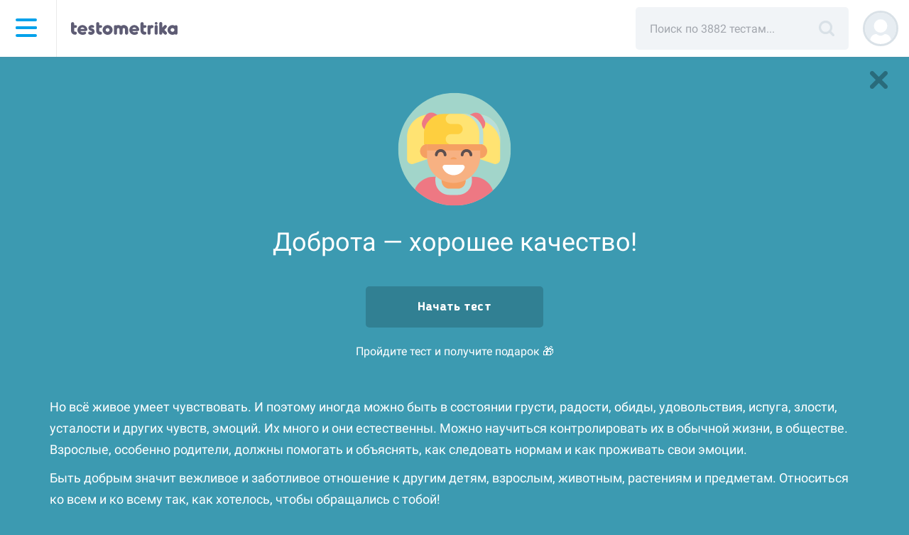

--- FILE ---
content_type: text/html; charset=UTF-8
request_url: https://testometrika.com/for-children/kindness-is-good-quality-means-to-love-understand-listen-help-care/
body_size: 12667
content:
<!DOCTYPE html>
<html lang="ru" prefix="og: http://ogp.me/ns#">
<head>
    <title>Тест для детей: Доброта — хорошее качество!</title>
    <meta name="viewport" content="width=device-width, initial-scale=1, maximum-scale=1, user-scalable=no">

    <link rel="preload" href="https://fonts.gstatic.com/s/roboto/v29/KFOmCnqEu92Fr1Mu5mxKKTU1Kvnz.woff2" as="font" crossorigin="anonymous">
    <link rel="preload" href="https://fonts.gstatic.com/s/roboto/v29/KFOmCnqEu92Fr1Mu4mxKKTU1Kg.woff2" as="font" crossorigin="anonymous">
    <link rel="preload" href="/local/templates/main/fonts/bs-bold.woff2" as="font" crossorigin="anonymous">
    <link rel="preload" href="/upload/static/close.svg" as="image" crossorigin="anonymous">

    <link rel="preload" href="/local/templates/main/img/search-title.svg" as="image" crossorigin="anonymous">
    <link rel="preload" href="/local/templates/main/img/testometrikamob.svg" as="image" crossorigin="anonymous">
    <link rel="preload" href="/upload/static/rus.png" as="image" crossorigin="anonymous">
    <link rel="preload" href="/upload/static/eng.png" as="image" crossorigin="anonymous">

    <style>
                .menu-dummy{
            display: none;
        }
    </style>

    <meta http-equiv="Content-Type" content="text/html; charset=UTF-8" />
<meta name="description" content="Но всё живое умеет чувствовать. И поэтому иногда можно быть в состоянии грусти, радости, обиды, удовольствия, испуга, злости, усталости и других чувств, эмоций. Их много и они естественны. Можно научиться контролировать их в обычной жизни, в обществе. Взрослые, особенно родители, должны по.." />
<script type="text/javascript" data-skip-moving="true">(function(w, d, n) {var cl = "bx-core";var ht = d.documentElement;var htc = ht ? ht.className : undefined;if (htc === undefined || htc.indexOf(cl) !== -1){return;}var ua = n.userAgent;if (/(iPad;)|(iPhone;)/i.test(ua)){cl += " bx-ios";}else if (/Android/i.test(ua)){cl += " bx-android";}cl += (/(ipad|iphone|android|mobile|touch)/i.test(ua) ? " bx-touch" : " bx-no-touch");cl += w.devicePixelRatio && w.devicePixelRatio >= 2? " bx-retina": " bx-no-retina";var ieVersion = -1;if (/AppleWebKit/.test(ua)){cl += " bx-chrome";}else if ((ieVersion = getIeVersion()) > 0){cl += " bx-ie bx-ie" + ieVersion;if (ieVersion > 7 && ieVersion < 10 && !isDoctype()){cl += " bx-quirks";}}else if (/Opera/.test(ua)){cl += " bx-opera";}else if (/Gecko/.test(ua)){cl += " bx-firefox";}if (/Macintosh/i.test(ua)){cl += " bx-mac";}ht.className = htc ? htc + " " + cl : cl;function isDoctype(){if (d.compatMode){return d.compatMode == "CSS1Compat";}return d.documentElement && d.documentElement.clientHeight;}function getIeVersion(){if (/Opera/i.test(ua) || /Webkit/i.test(ua) || /Firefox/i.test(ua) || /Chrome/i.test(ua)){return -1;}var rv = -1;if (!!(w.MSStream) && !(w.ActiveXObject) && ("ActiveXObject" in w)){rv = 11;}else if (!!d.documentMode && d.documentMode >= 10){rv = 10;}else if (!!d.documentMode && d.documentMode >= 9){rv = 9;}else if (d.attachEvent && !/Opera/.test(ua)){rv = 8;}if (rv == -1 || rv == 8){var re;if (n.appName == "Microsoft Internet Explorer"){re = new RegExp("MSIE ([0-9]+[\.0-9]*)");if (re.exec(ua) != null){rv = parseFloat(RegExp.$1);}}else if (n.appName == "Netscape"){rv = 11;re = new RegExp("Trident/.*rv:([0-9]+[\.0-9]*)");if (re.exec(ua) != null){rv = parseFloat(RegExp.$1);}}}return rv;}})(window, document, navigator);</script>


<link href="/bitrix/cache/css/s1/main/page_59ea9f807d2cb1e157253989e53ab639/page_59ea9f807d2cb1e157253989e53ab639_v1.css?176831946382052" type="text/css"  rel="stylesheet" />
<link href="/bitrix/cache/css/s1/main/template_0bfd192c76677f247d8bc03ae112be24/template_0bfd192c76677f247d8bc03ae112be24_v1.css?1768319463123790" type="text/css"  data-template-style="true" rel="stylesheet" />







<link rel="amphtml" href="https://testometrika.com/amp/1972/" />
<link rel='canonical' href='https://testometrika.com/for-children/kindness-is-good-quality-means-to-love-understand-listen-help-care/'>
<link rel='alternate' hreflang='ru' href='https://testometrika.com/for-children/kindness-is-good-quality-means-to-love-understand-listen-help-care/'>



    <script data-skip-moving="true" src="/local/templates/main/js/jquery.min.js"></script>
    <script type="application/ld+json">
		{
            "@context": "https://schema.org",
            "@type": "WebSite",
            "name": "testometrika",
            "url": "https://testometrika.com",
            "sameAs": [
                "https://vk.com/testometrika",
                "https://ok.ru/group/53301840576664",
                "https://twitter.com/testometrika",
                "https://zen.yandex.ru/testometrika.com",
                "https://www.youtube.com/c/testometrika"
            ],
            "potentialAction": {
                "@type": "SearchAction",
                "target": "https://testometrika.com/search/?q={q}",
                "query-input": "name=q"
            }
		}
	</script>
    <script type="application/ld+json">
        {
            "@context": "https://schema.org",
            "@type": "Organization",
            "url": "https://testometrika.com",
            "logo": "https://testometrika.com/local/templates/main/img/open-graph/512square.png"
		}
	</script>

    <meta name="referrer" content="no-referrer-when-downgrade">

        <link rel="apple-touch-icon" sizes="180x180" href="https://testometrika.com/local/templates/main/img/favicon/apple-touch-icon.png">
    <link rel="apple-touch-icon-precomposed" sizes="144x144" href="https://testometrika.com/local/templates/main/img/favicon/apple-touch-icon.png">
    <link rel="icon" type="image/png" sizes="32x32" href="https://testometrika.com/local/templates/main/img/favicon/favicon-32x32.png">
    <link rel="icon" type="image/png" sizes="16x16" href="https://testometrika.com/local/templates/main/img/favicon/favicon-16x16.png">
    <link rel="manifest" href="/local/templates/main/img/favicon/manifest.json">
    <link rel="mask-icon" href="https://testometrika.com/local/templates/main/img/favicon/safari-pinned-tab.svg" color="#5bbad5">
        <meta name="theme-color" content="#3e3d56">


    <meta property="og:title" content="Тест для детей: Доброта — хорошее качество!"/>
        <meta property="og:type" content="website" />
    <meta property="og:url" content="https://testometrika.com/for-children/kindness-is-good-quality-means-to-love-understand-listen-help-care/" />
    <meta property="fb:app_id" content="1259013597482364" />

        <meta property="og:image" content="https://testometrika.com/local/templates/main/img/open-graph/537x240.png"/>
    <meta property="og:image:width" content="537">
    <meta property="og:image:height" content="240">
        <meta property="og:image" content="https://testometrika.com/local/templates/main/img/open-graph/1200x630.png"/>
    <meta property="og:image:width" content="1200">
    <meta property="og:image:height" content="630">

        <meta property="og:image" content="https://testometrika.com/local/templates/main/img/open-graph/512square.png"/>
    <meta property="og:image:width" content="512">
    <meta property="og:image:height" content="512">


                        <!-- Yandex.Metrika counter -->
            <script data-skip-moving="true">
                (function(m,e,t,r,i,k,a){
                    m[i]=m[i]||function(){(m[i].a=m[i].a||[]).push(arguments)};
                    m[i].l=1*new Date();
                    for (var j = 0; j < document.scripts.length; j++) {if (document.scripts[j].src === r) { return; }}
                    k=e.createElement(t),a=e.getElementsByTagName(t)[0],k.async=1,k.src=r,a.parentNode.insertBefore(k,a)
                })(window, document,'script','https://mc.yandex.ru/metrika/tag.js?id=39917135', 'ym');

                ym(39917135, 'init', {ssr:true, clickmap:true, accurateTrackBounce:true, trackLinks:true});
                            </script>
            <!-- /Yandex.Metrika counter -->
        
        <!-- Varioqub -->
        <script data-skip-moving="true">
            (function(e, x, pe, r, i, me, nt){
                e[i]=e[i]||function(){(e[i].a=e[i].a||[]).push(arguments)},
                    me=x.createElement(pe),me.async=1,me.src=r,nt=x.getElementsByTagName(pe)[0],nt.parentNode.insertBefore(me,nt)})
            (window, document, 'script', 'https://abt.s3.yandex.net/expjs/latest/exp.js', 'ymab');
            ymab('metrika.48012788', 'init'/*, {clientFeatures}, {callback}*/);
        </script>

        <!-- Yandex.Metrika counter -->
        <noscript><div><img src="https://mc.yandex.ru/watch/39917135" style="position:absolute; left:-9999px;" alt="" /></div></noscript>
        <!-- /Yandex.Metrika counter -->
    

    
</head>
<body class="body">
        <nav class="top-navigation float__navigation">
        <div class="container-fluid">
            <div class="top-row">
                <div class="header-logo-menu-wrp">
                    <div id="menu-icon-wrapper" class="menu-icon-wrapper" style="visibility: hidden">
                    </div><!-- menu-icon-wrapper -->

                    
<div class="icon-side-menu__wrap">
    <div class="icon-side-menu">
        <span></span>
        <span></span>
        <span></span>
        <span></span>
    </div>
</div>

<div class="fb-universal" id="fb-lang">
    <h1 class="fb-universal__h1">Сменить язык</h1>
    <ul class="grid-one-column_small">
                    <li>
                <a href="https://testometrika.com" class="item-universal active">
                    <img crossorigin="anonymous" class="top-navigation_flag__img" alt="Тестометрика на русском" src="/upload/static/rus.png">
                    Русский                </a>
            </li>
                    <li>
                <a href="https://en.testometrika.com" class="item-universal ">
                    <img crossorigin="anonymous" class="top-navigation_flag__img" alt="Testometrika in English" src="/upload/static/eng.png">
                    English                </a>
            </li>
        
    </ul>
</div>

    <div class="side-menu">
        <div class="fb-lang-link side-menu_lang g__transparent-btn">
            <img crossorigin="anonymous" class="top-navigation_flag__img" alt="Тестометрика на русском" src="/upload/static/rus.png">
        </div>
        <nav class="side-menu__wrap">
            <ul class="side-menu__main-list ">
                
                                            <li class="side-menu__main-list_item js-opened-subnav"><span class="side-menu__item_plus"></span>
                            <a class="side-menu__main-list_link" href="/tests/">Тесты</a>

                            <ul class="side-menu__inner-list">
                                
                                    <li class="side-menu__inner-list_item">
                                        <a href="/personality-and-temper/" class="dummy__item-cat side-menu__inner-list_link ">Личность и характер</a>
                                    </li>
                                
                                    <li class="side-menu__inner-list_item">
                                        <a href="/temperament/" class="dummy__item-cat side-menu__inner-list_link ">Темперамент</a>
                                    </li>
                                
                                    <li class="side-menu__inner-list_item">
                                        <a href="/society/" class="dummy__item-cat side-menu__inner-list_link ">Межличностные отношения</a>
                                    </li>
                                
                                    <li class="side-menu__inner-list_item">
                                        <a href="/diagnosis-of-abnormalities/" class="dummy__item-cat side-menu__inner-list_link ">Диагностика отклонений</a>
                                    </li>
                                
                                    <li class="side-menu__inner-list_item">
                                        <a href="/depression-and-stress/" class="dummy__item-cat side-menu__inner-list_link ">Депрессия и стресс</a>
                                    </li>
                                
                                    <li class="side-menu__inner-list_item">
                                        <a href="/educational/" class="dummy__item-cat side-menu__inner-list_link ">Образовательные</a>
                                    </li>
                                
                                    <li class="side-menu__inner-list_item">
                                        <a href="/intellectual/" class="dummy__item-cat side-menu__inner-list_link ">Интеллектуальные</a>
                                    </li>
                                
                                    <li class="side-menu__inner-list_item">
                                        <a href="/business/" class="dummy__item-cat side-menu__inner-list_link ">Карьера и бизнес</a>
                                    </li>
                                
                                    <li class="side-menu__inner-list_item">
                                        <a href="/health/" class="dummy__item-cat side-menu__inner-list_link ">Здоровье</a>
                                    </li>
                                
                                    <li class="side-menu__inner-list_item">
                                        <a href="/funny/" class="dummy__item-cat side-menu__inner-list_link ">Развлекательные</a>
                                    </li>
                                
                                    <li class="side-menu__inner-list_item">
                                        <a href="/love-and-family/" class="dummy__item-cat side-menu__inner-list_link ">Любовь и семья</a>
                                    </li>
                                
                                    <li class="side-menu__inner-list_item">
                                        <a href="/woman/" class="dummy__item-cat side-menu__inner-list_link ">Для девушек</a>
                                    </li>
                                
                                    <li class="side-menu__inner-list_item">
                                        <a href="/man/" class="dummy__item-cat side-menu__inner-list_link ">Для мужчин</a>
                                    </li>
                                
                                    <li class="side-menu__inner-list_item">
                                        <a href="/for-children/" class="dummy__item-cat side-menu__inner-list_link active">Для детей</a>
                                    </li>
                                                            </ul>
                        </li>
                                    
                                            <li class="side-menu__main-list_item">
                            <a href="/blog/" class=" side-menu__main-list_link ">Блог</a>
                        </li>
                                    
                                            <li class="side-menu__main-list_item">
                            <a href="/glossary/" class=" side-menu__main-list_link ">Психологические термины</a>
                        </li>
                                    
                                            <li class="side-menu__main-list_item">
                            <a href="/about/" class=" side-menu__main-list_link ">О проекте</a>
                        </li>
                                    
                                            <li class="side-menu__main-list_item">
                            <a href="/contacts/" class=" side-menu__main-list_link ">Контакты</a>
                        </li>
                                                </ul>
        
            <div class="side-menu__footer">
                                <a class="side-menu__footer_link" href="/copyright/">Правообладателям</a>
                <a class="side-menu__footer_link" href="/terms/">Пользовательское соглашение</a>
                <a class="side-menu__footer_link" href="/privacy/">Обработка персональных данных</a>
            </div>
        </nav>
    </div>


                    <div class="logo-small__lines"></div>
                    <a href="/tests/" class="logo-small"></a>
                </div>

                <div class="top-navigation__right-wrap">

                                            	<div id="title-search">
	<form action="/search/">

	<div class="search__wrap">
		<input class="col-md-12 search" placeholder="Поиск по 3882 тестам..." id="title-search-input" type="text" name="q" value="" size="40" maxlength="50" autocomplete="off" />
		<a href="javascript:submit();" class="search__submit"></a>
		<div id="search-wrap-result"></div>
	</div>



	</form>
	</div>




                        <a href="javascript:void(0);" title="Поиск" class="search__submit__mobile"></a>
                    

                                            <a href="/user/auth/?register=yes"><div style="background-image: url('/local/templates/main/img/profile-no-photo.svg')" class="top-navigation__login-img"></div></a>
                                    </div>
            </div>

                            <div class="row">
                    <div class="col-md-12 search__mobile__form" style="display: none;">
                        <div id="title-search-mobile">
                            <form action="/search/">
                                <div class="search__wrap-mobile">
                                    <input class="search__mobile" placeholder="Поиск по 3882 тестам..." id="title-search-input-mobile" type="text" name="q" value="" size="40" maxlength="50" autocomplete="off">
                                    <a href="javascript:void(0);" class="search__clear-mobile"></a>
                                </div>
                            </form>
                        </div>
                    </div>
                </div>
                    </div>
    </nav>
<div id="content" class="
		ts__container
			">









<script async data-skip-moving="true" src="https://yandex.ru/ads/system/header-bidding.js"></script>

<script data-skip-moving="true" >
    // инициализируем очередь колбеков:
    window.Ya || (window.Ya = {});
    window.yaContextCb = window.yaContextCb || [];
    window.Ya.adfoxCode || (window.Ya.adfoxCode = {});
    window.Ya.adfoxCode.hbCallbacks || (window.Ya.adfoxCode.hbCallbacks = []);

    function onAdErrorContext() {
        let script = document.createElement('script');
        script.src = 'https://an.yandex.ru/system/context.js';
        script.async = true;
        document.head.appendChild(script);
    }

    // settings
    window.YaHeaderBiddingSettings = {
        biddersMap: {
            "betweenDigital": "1059636",
            "buzzoola": "1504460",
            "gnezdo": "1697486",
            "sape": "2746953",
            "myTarget": "1057078" // vk
            // "adriver": "1712881",
            //"adfox_adtech": "1781934",
            // "myTarget": "1057078",
            // "mgid":"1245319",
            // "hpmd": "1078554",
            // "videonow": "1505528"
        },
        // adUnits: adUnits,
        //syncPixels: [ // откл. изза ошибки net::ERR_TOO_MANY_REDIRECTS
        //    {
        //      bidder: 'sape',
        //      pixels: [
        //        'https://acint.net/cmatch/?dp=14&pi=1746478'
        //      ]
        //    }
        //  ],
        timeout: 900 // userTimeout
    };

    // betweenDigital
    let r = (Math.random()*10000000000).toFixed(0);
    let s = document.createElement('script');
    s.src = "//ads.betweendigital.com/sspmatch-js?p=42428&randsalt="+r;
    s.async = true;
    document.head.appendChild(s);
</script>

<script async data-skip-moving="true" onError="onAdErrorContext()" src="https://yandex.ru/ads/system/context.js"></script>
<style>
.body, .result__header{
    background: #3c9ab1;
}
</style>

<script type='module' crossOrigin src='/static/assets/testing-e2d2620c.js'></script>
    <a href="/tests/" class="ts__exit-btn" title="В список тестов"></a>

<article class="ts__wrapper" itemscope itemtype="https://schema.org/CreativeWork">
    <div class="ts__timer">
        <span id="hours"></span>:<span id="minutes"></span>:<span id="seconds"></span>
    </div>

    <form id="test-process" data-test-id="1972" data-test-process="true" class="ts__form ts__section__for-children ts__class__" data-wgt="" data-gkey="">
                                    <div class="container ts__start-page-wrapper">
                                            <object id="test-img-animate" class="ts__start-img" style="min-height: 120px" type="image/svg+xml" data="/storage/section/4054a46091258c007ee8c47af279c337.svg" title="" itemprop="image"></object>
                                            
                    <input type="hidden" name="test" value="1972">
                    <input type="hidden" name="sid" value="">

                    <div itemprop="image" itemscope itemtype="https://schema.org/ImageObject">
                        <meta itemprop="image" content="https://testometrika.com/upload/iblock/9e2/lxv1t8o5bokg3va38o06ltlp8j6it2vk.jpg">
                    </div>

                    <h1 class="ts__h1" itemprop="headline">Доброта — хорошее качество! </h1>



                    <div class="bx-breadcrumb" itemscope="" itemtype="https://schema.org/BreadcrumbList">
<div class="bx-breadcrumb-item" id="bx_breadcrumb_0" itemprop="itemListElement" itemscope="" itemtype="https://schema.org/ListItem">
	<a href="/tests/" title="Тесты" itemprop="item">
		<span itemprop="name">Тесты</span>
		<meta itemprop="position" content="0">
	</a>
</div>
			<div class="bx-breadcrumb-item" id="bx_breadcrumb_1" itemprop="itemListElement" itemscope="" itemtype="https://schema.org/ListItem">
				<i class="fa fa-angle-right bx-breadcrumb-ungle"></i>
				<a href="/for-children/" title="Для детей" itemprop="item">
					<span itemprop="name">Для детей</span>
					<meta itemprop="position" content="1">
				</a>
			</div>
			<div class="bx-breadcrumb-item">
				<i class="fa fa-angle-right bx-breadcrumb-ungle"></i>
				<span>Доброта — хорошее качество! </span>
			</div><div style="clear:both"></div></div>                    
                                            <div class="ts__btn-bar">
                            <a href="javascript:void(0);" class="js__ts-start ts__btn-to-test button-dark button-global button-start"><span>Начать тест</span></a>

                                                    </div>
                    
                                            <div style="text-align: center; margin-bottom: 3px">Пройдите тест и получите подарок 🎁</div>
                    
                                                                                                        <div class="ts__description" itemprop="description">
                        <p>
	 Но всё живое умеет чувствовать. И поэтому иногда можно быть в состоянии грусти, радости, обиды, удовольствия, испуга, злости, усталости и других чувств, эмоций. Их много и они естественны. Можно научиться контролировать их в обычной жизни, в обществе. Взрослые, особенно родители, должны помогать и объяснять, как следовать нормам и как проживать свои эмоции.
</p>
<p>
	 Быть добрым значит вежливое и заботливое отношение к другим детям, взрослым, животным, растениям и предметам. Относиться ко всем и ко всему так, как хотелось, чтобы обращались с тобой!
</p>
 <br>
 <br>
 <br>                    </div>

                    
                                            <div class="ts__author" itemscope itemprop="author" itemtype="https://schema.org/Person">
                            Автор теста:&nbsp;
                                                            <span class="ts__author-string-item" itemprop="name">Testometrika Team</span>
                                                    </div>
                    
                    <div class="ts__btn-bar-duble">
                                                    <div class="ts__btn-bar">
                                <a href="javascript:void(0);" class="js__ts-start ts__btn-to-test button-dark button-global button-start"><span>Начать тест</span></a>
                            </div>
                                            </div>
                    <div class="g__centered-item">
                                <a href="/user/auth/?backurl=/for-children/kindness-is-good-quality-means-to-love-understand-listen-help-care/" class="widget-embed-btn is_mob_hide">
            <svg class="widget-embed-btn__icon" xmlns="http://www.w3.org/2000/svg" viewBox="0 0 18 18">
                <g>
                    <path d="M13.91,18H9a1.5,1.5,0,0,1,0-3h4.91A1.09,1.09,0,0,0,15,13.91V9a1.5,1.5,0,0,1,3,0v4.91A4.09,4.09,0,0,1,13.91,18Z" />
                    <path d="M1.5,10.5A1.5,1.5,0,0,1,0,9V4.09A4.09,4.09,0,0,1,4.09,0H9A1.5,1.5,0,0,1,9,3H4.09A1.09,1.09,0,0,0,3,4.09V9A1.5,1.5,0,0,1,1.5,10.5Z" />
                </g>
            </svg>
            <span>Встроить на сайт</span>
        </a>
                        </div>

                </div>
            

                    <!-- Yandex.RTB R-A-266642-34 -->
            <div id="yandex_rtb_R-A-266642-34" class="container" style="margin-top: 30px;"></div>
                    

    </form>

    
    <meta itemprop="datePublished" content="2021-11-05T12:12:00+03:00">
    <meta itemprop="dateModified" content="2024-10-17T19:26:54+03:00">
</article>








		</div>
		<footer class="footer">
                <div class="social-icons-row">
                <a class="social-icons-row__item" href="https://t.me/testometrika_com" target="_blank" rel="noopener" title="Telegram">
            <svg xmlns="http://www.w3.org/2000/svg" viewBox="0 0 32 32">
                <g>
                    <path class="svg-icon-back-color" d="M16 32C24.8366 32 32 24.8366 32 16C32 7.16344 24.8366 0 16 0C7.16344 0 0 7.16344 0 16C0 24.8366 7.16344 32 16 32Z" fill="#ACBBC7"/>
                    <path class="svg-icon-white-color"
                          fill-rule="evenodd"
                          clip-rule="evenodd"
                          d="M6.23244 15.4694C11.0633 13.3592 14.2792 11.957 15.8941 11.2768C20.4903 9.34707 21.4565 9.01388 22.0776 9C22.2156 9 22.5193 9.02777 22.7263 9.19436C22.8919 9.33319 22.9334 9.51366 22.961 9.65249C22.9886 9.79132 23.0162 10.0829 22.9886 10.305C22.7401 12.9427 21.6635 19.3427 21.1114 22.2858C20.8768 23.5353 20.4213 23.9518 19.9796 23.9934C19.0135 24.0767 18.2819 23.3548 17.3572 22.744C15.8941 21.786 15.0798 21.1891 13.6581 20.2451C12.0156 19.1622 13.0784 18.5652 14.017 17.5934C14.2654 17.3436 18.5028 13.4564 18.5856 13.1093C18.5994 13.0677 18.5994 12.9011 18.5028 12.8178C18.4062 12.7345 18.2681 12.7622 18.1577 12.79C18.0059 12.8178 15.6871 14.3726 11.1737 17.4407C10.5112 17.8989 9.91768 18.121 9.37939 18.1071C8.78588 18.0932 7.65409 17.7739 6.79834 17.4963C5.76315 17.1631 4.93501 16.9826 5.00402 16.3995C5.04543 16.0941 5.4595 15.7887 6.23244 15.4694Z"
                          fill="white"/>
                </g>
            </svg>
        </a>

        <a class="social-icons-row__item" href="https://vk.com/testometrika" target="_blank" rel="noopener" title="Вконтакте">
            <svg xmlns="http://www.w3.org/2000/svg" viewBox="0 0 35 35">
                <g>
                    <circle class="svg-icon-back-color" cx="17.5" cy="17.5" r="17.5" />
                    <path class="svg-icon-white-color" d="M24.5 19.8c.7.7 1.4 1.3 2 2a6.07 6.07 0 01.7 1 .8.8 0 01-.5 1.2h-3a2 2 0 01-1.9-.8c-.4-.4-.8-.9-1.2-1.3l-.5-.5a.61.61 0 00-1 .2 3.19 3.19 0 00-.3 1.4c0 .7-.2.9-1 .9a8 8 0 01-4.3-.9 9.36 9.36 0 01-2.9-2.7 31.75 31.75 0 01-3.9-6.7c-.2-.5-.1-.8.5-.8h3a.76.76 0 01.8.6 16.49 16.49 0 002 3.7 2 2 0 00.8.8.49.49 0 00.8-.2 1.88 1.88 0 00.2-.8 12.19 12.19 0 000-2.7 1.08 1.08 0 00-1-1c-.3-.1-.2-.2-.1-.3a1.05 1.05 0 01.9-.5H18c.5.1.7.3.7.9v3.8a1.22 1.22 0 00.5 1c.3.1.5-.1.7-.3a11.73 11.73 0 001.9-3c.2-.5.4-1 .6-1.4s.4-.5.8-.5h3.6c.6.1.7.3.5.9a10.46 10.46 0 01-1.3 2.3c-.5.8-1.1 1.5-1.7 2.3-.5.5-.5.8.2 1.4z" />
                </g>
            </svg>
        </a>

        <a class="social-icons-row__item" href="https://www.youtube.com/c/testometrika" target="_blank" rel="noopener" title="YouTube">
            <svg xmlns="http://www.w3.org/2000/svg" viewBox="0 0 35 35">
                <g>
                    <circle class="svg-icon-back-color" cx="17.5" cy="17.5" r="17.5" />
                    <path class="svg-icon-white-color" d="M26.06 10.31c-1.71-.47-8.56-.47-8.56-.47s-6.85 0-8.56.45a2.79 2.79 0 00-1.92 2 28.27 28.27 0 00-.46 5.26A28.15 28.15 0 007 22.76a2.73 2.73 0 001.92 1.93c1.73.47 8.56.47 8.56.47s6.85 0 8.56-.45A2.75 2.75 0 0028 22.78a28.88 28.88 0 00.45-5.26 27.28 27.28 0 00-.45-5.28 2.73 2.73 0 00-1.94-1.93z" />
                    <path class="svg-icon-back-color" d="M14.42 22.2l8.16-4.7-8.16-4.7z" />
                </g>
            </svg>
        </a>
    </div>
                <div class="app-icons-row is_mob_hide">
        <a class="social-icons-row__item" href="https://play.google.com/store/apps/details?id=com.testometrika.tests" target="_blank" rel="noopener" title="Google Play">
            <svg xmlns="http://www.w3.org/2000/svg" viewBox="0 0 117.92 38.25">
                <g data-name="Layer 1">
                    <path class="svg-icon-back-color" d="M7.57 38.25h-.9a13 13 0 01-1.87-.16 6 6 0 01-1.66-.55 5.41 5.41 0 01-1.4-1 5.79 5.79 0 01-1-1.39 6.2 6.2 0 01-.54-1.66 13.14 13.14 0 01-.2-1.91V7.57v-.9A13.13 13.13 0 01.18 4.8a6 6 0 01.54-1.66 5.41 5.41 0 011-1.4 5.65 5.65 0 011.4-1A5.71 5.71 0 014.79.18 11.84 11.84 0 016.67 0h104.58a11.49 11.49 0 011.86.17 5.73 5.73 0 011.67.54 5.6 5.6 0 012.42 2.42 5.68 5.68 0 01.53 1.65 12.09 12.09 0 01.18 1.89v24.92a14.28 14.28 0 01-.17 1.86 6.16 6.16 0 01-.54 1.67 5.55 5.55 0 01-1 1.38 5.45 5.45 0 01-1.4 1 6.07 6.07 0 01-1.67.55 13 13 0 01-1.87.16H7.57z" />
                    <path class="svg-icon-white-color" d="M57.92 17.09a3.44 3.44 0 103.46 3.44 3.39 3.39 0 00-3.46-3.44zm0 5.52a2.09 2.09 0 111.94-2.08 2 2 0 01-1.94 2.08zm-7.54-5.52a3.44 3.44 0 103.46 3.44 3.39 3.39 0 00-3.46-3.44zm0 5.52a2.09 2.09 0 111.95-2.08 2 2 0 01-1.95 2.08zm-9-4.47v1.46h3.49a3.08 3.08 0 01-.79 1.84 3.59 3.59 0 01-2.7 1.07 3.89 3.89 0 010-7.77 3.69 3.69 0 012.63 1l1-1a5.09 5.09 0 00-3.66-1.47 5.35 5.35 0 100 10.69 4.89 4.89 0 003.73-1.5 4.84 4.84 0 001.26-3.42 4.16 4.16 0 00-.08-.91zm36.67 1.14a3.2 3.2 0 00-3-2.19 3.27 3.27 0 00-3.25 3.44A3.37 3.37 0 0075.31 24a3.43 3.43 0 002.87-1.53L77 21.66a2 2 0 01-1.7.95 1.75 1.75 0 01-1.67-1l4.6-1.9zm-4.7 1.14a1.88 1.88 0 011.8-2 1.32 1.32 0 011.28.73zm-3.74 3.34h1.51V13.64h-1.47zm-2.48-5.91a2.39 2.39 0 00-1.81-.76 3.44 3.44 0 000 6.88 2.37 2.37 0 001.81-.78v.49c0 1.32-.7 2-1.83 2a1.91 1.91 0 01-1.74-1.22l-1.28.54a3.3 3.3 0 003.06 2c1.77 0 3.27-1 3.27-3.59v-6.12h-1.44zm-1.73 4.76a2 2 0 01-1.92-2.07 2 2 0 011.92-2.1 1.94 1.94 0 011.84 2.1 1.92 1.92 0 01-1.8 2.07zm19.73-9h-3.58v10.15h1.51v-3.83h2.11a3.15 3.15 0 100-6.29zm0 4.88h-2.07v-3.44h2.15a1.74 1.74 0 110 3.47zm9.34-1.45a2.83 2.83 0 00-2.7 1.55l1.34.56a1.44 1.44 0 011.38-.75 1.46 1.46 0 011.59 1.3v.11a3.29 3.29 0 00-1.58-.39c-1.44 0-2.91.79-2.91 2.28a2.33 2.33 0 002.59 2.3 2.12 2.12 0 001.93-1v.78h1.46v-3.91a2.77 2.77 0 00-3.02-2.8zm-.19 5.54c-.49 0-1.18-.25-1.18-.86 0-.78.86-1.08 1.6-1.08a2.74 2.74 0 011.38.34 1.83 1.83 0 01-1.72 1.63zm8.57-5.32l-1.73 4.38h-.06l-1.79-4.38h-1.55l2.7 6.13-1.54 3.41h1.57l4.16-9.54zm-13.6 6.47h1.51V13.64h-1.43zM14 9.8a2.43 2.43 0 00-2.38 0l8.78 8.1 2.98-2.9zM10.77 10.63a2.2 2.2 0 00-.34 1.18v14.63a2.3 2.3 0 00.31 1.15l8.83-8.83zM27.29 17.11l-2.82-1.55-3.16 3.16 3.88 3.57 2.1-1.16a2.27 2.27 0 000-4zM20.46 19.57l-8.85 8.86a2.45 2.45 0 002.42 0l10-5.54z" />
                </g>
            </svg>
        </a>
        <a class="social-icons-row__item" href="https://apps.apple.com/ru/app/id1483182154?l=ru&ls=1" target="_blank" rel="noopener" title="App Store">
            <svg xmlns="http://www.w3.org/2000/svg" viewBox="0 0 117.92 38.25">
                <g>
                    <path class="svg-icon-back-color" d="M7.57 38.25h-.9a13 13 0 01-1.87-.16 6 6 0 01-1.66-.55 5.41 5.41 0 01-1.4-1 5.79 5.79 0 01-1-1.39 6.2 6.2 0 01-.54-1.66 13.14 13.14 0 01-.2-1.91V7.57v-.9A13.13 13.13 0 01.18 4.8a6 6 0 01.54-1.66 5.41 5.41 0 011-1.4 5.65 5.65 0 011.4-1A5.71 5.71 0 014.79.18 11.84 11.84 0 016.67 0h104.58a11.49 11.49 0 011.86.17 5.73 5.73 0 011.67.54 5.6 5.6 0 012.42 2.42 5.68 5.68 0 01.53 1.65 12.09 12.09 0 01.18 1.89v24.92a14.28 14.28 0 01-.17 1.86 6.16 6.16 0 01-.54 1.67 5.55 5.55 0 01-1 1.38 5.45 5.45 0 01-1.4 1 6.07 6.07 0 01-1.67.55 13 13 0 01-1.87.16H7.57z" />
                    <g data-name="Group 2">
                        <g data-name="Group 3">
                            <path data-name="Path" class="svg-icon-white-color" d="M26.12 18.12a5 5 0 012.39-4.22 5.13 5.13 0 00-4.05-2.19c-1.71-.18-3.36 1-4.23 1s-2.23-1-3.67-1A5.42 5.42 0 0012 14.53c-2 3.4-.5 8.4 1.38 11.15.94 1.34 2 2.85 3.48 2.79s1.94-.89 3.64-.89 2.18.89 3.65.86 2.46-1.35 3.37-2.71a11.21 11.21 0 001.55-3.14 4.85 4.85 0 01-2.95-4.47z" />
                            <path data-name="Path 2" class="svg-icon-white-color" d="M23.34 9.9a5 5 0 001.14-3.55A5 5 0 0021.22 8a4.65 4.65 0 00-1.16 3.41 4.15 4.15 0 003.28-1.51z" />
                        </g>
                    </g>
                    <path class="svg-icon-white-color" d="M46.81 21.32h-3.89L42 24.08h-1.66L44 13.88h1.71l3.69 10.2h-1.66zm-3.49-1.27h3.09l-1.52-4.47zM57.37 20.36c0 2.31-1.24 3.8-3.11 3.8a2.54 2.54 0 01-2.34-1.3v3.68h-1.56v-9.89h1.48v1.23a2.65 2.65 0 012.37-1.31c1.91 0 3.16 1.49 3.16 3.79zm-1.57 0c0-1.5-.78-2.49-2-2.49s-1.95 1-1.95 2.49.79 2.5 1.95 2.5 2-.98 2-2.5zM65.55 20.36c0 2.31-1.24 3.8-3.1 3.8a2.52 2.52 0 01-2.34-1.3v3.68h-1.56v-9.89H60v1.23a2.65 2.65 0 012.37-1.31c1.94 0 3.18 1.49 3.18 3.79zm-1.57 0c0-1.5-.78-2.49-2-2.49s-2 1-2 2.49.78 2.5 2 2.5 2-1 2-2.5zM71 21.24c.11 1 1.09 1.67 2.44 1.67s2.21-.66 2.21-1.57-.56-1.27-1.88-1.59l-1.32-.32c-1.88-.45-2.75-1.33-2.75-2.75 0-1.76 1.54-3 3.72-3s3.63 1.21 3.68 3h-1.58c-.1-1-.94-1.63-2.17-1.63s-2.07.62-2.07 1.52c0 .73.54 1.15 1.85 1.47l1.13.28c2.09.5 3 1.34 3 2.83 0 1.91-1.52 3.1-3.94 3.1-2.26 0-3.79-1.17-3.88-3zM80.51 14.89v1.76h1.42v1.2h-1.42V22c0 .64.29.94.91.94h.5v1.2a4 4 0 01-.85.07c-1.5 0-2.09-.56-2.09-2v-4.36H77.9v-1.2H79v-1.76zM82.75 20.36c0-2.34 1.37-3.81 3.52-3.81S89.8 18 89.8 20.36s-1.37 3.81-3.53 3.81-3.52-1.46-3.52-3.81zm5.49 0c0-1.6-.73-2.55-2-2.55s-2 1-2 2.55.74 2.55 2 2.55 2-.94 2-2.55zM91.06 16.65h1.45v1.26a1.78 1.78 0 011.79-1.34 3.05 3.05 0 01.52.05v1.43a2 2 0 00-.69-.09 1.55 1.55 0 00-1.6 1.47 1.93 1.93 0 000 .24v4.41h-1.47zM101.9 21.9a3 3 0 01-3.21 2.27c-2.16 0-3.5-1.45-3.5-3.77s1.35-3.85 3.44-3.85S102 18 102 20.22v.52h-5.27v.1a1.94 1.94 0 001.76 2.1h.24a1.68 1.68 0 001.72-1zm-5.16-2.22h3.71a1.79 1.79 0 00-1.68-1.89h-.14a1.87 1.87 0 00-1.89 1.87z" />
                </g>
            </svg>
        </a>
    </div>
		</footer>

    	
	
	



    
    
    

    <script data-share='true'>window.TM = {"URL_API":"https:\/\/api.testometrika.com\/api\/","URL":"https:\/\/testometrika.com\/","LANG":"ru","HEADERS":{"Content-Type":"application\/json","Content-Language":"ru","Accept":"application\/json"},"desktop":true};</script><script type="text/javascript">if(!window.BX)window.BX={};if(!window.BX.message)window.BX.message=function(mess){if(typeof mess==='object'){for(let i in mess) {BX.message[i]=mess[i];} return true;}};</script>
<script type="text/javascript">(window.BX||top.BX).message({'JS_CORE_LOADING':'Загрузка...','JS_CORE_NO_DATA':'- Нет данных -','JS_CORE_WINDOW_CLOSE':'Закрыть','JS_CORE_WINDOW_EXPAND':'Развернуть','JS_CORE_WINDOW_NARROW':'Свернуть в окно','JS_CORE_WINDOW_SAVE':'Сохранить','JS_CORE_WINDOW_CANCEL':'Отменить','JS_CORE_WINDOW_CONTINUE':'Продолжить','JS_CORE_H':'ч','JS_CORE_M':'м','JS_CORE_S':'с','JSADM_AI_HIDE_EXTRA':'Скрыть лишние','JSADM_AI_ALL_NOTIF':'Показать все','JSADM_AUTH_REQ':'Требуется авторизация!','JS_CORE_WINDOW_AUTH':'Войти','JS_CORE_IMAGE_FULL':'Полный размер'});</script><script type="text/javascript" src="/bitrix/js/main/core/core.min.js?1658411398216421"></script><script>BX.setJSList(['/bitrix/js/main/core/core_ajax.js','/bitrix/js/main/core/core_promise.js','/bitrix/js/main/polyfill/promise/js/promise.js','/bitrix/js/main/loadext/loadext.js','/bitrix/js/main/loadext/extension.js','/bitrix/js/main/polyfill/promise/js/promise.js','/bitrix/js/main/polyfill/find/js/find.js','/bitrix/js/main/polyfill/includes/js/includes.js','/bitrix/js/main/polyfill/matches/js/matches.js','/bitrix/js/ui/polyfill/closest/js/closest.js','/bitrix/js/main/polyfill/fill/main.polyfill.fill.js','/bitrix/js/main/polyfill/find/js/find.js','/bitrix/js/main/polyfill/matches/js/matches.js','/bitrix/js/main/polyfill/core/dist/polyfill.bundle.js','/bitrix/js/main/core/core.js','/bitrix/js/main/polyfill/intersectionobserver/js/intersectionobserver.js','/bitrix/js/main/lazyload/dist/lazyload.bundle.js','/bitrix/js/main/polyfill/core/dist/polyfill.bundle.js','/bitrix/js/main/parambag/dist/parambag.bundle.js']);
BX.setCSSList(['/bitrix/js/main/lazyload/dist/lazyload.bundle.css','/bitrix/js/main/parambag/dist/parambag.bundle.css']);</script>
<script type="text/javascript">(window.BX||top.BX).message({'LANGUAGE_ID':'ru','FORMAT_DATE':'DD.MM.YYYY','FORMAT_DATETIME':'DD.MM.YYYY HH:MI:SS','COOKIE_PREFIX':'BITRIX_SM','SERVER_TZ_OFFSET':'10800','UTF_MODE':'Y','SITE_ID':'s1','SITE_DIR':'/','USER_ID':'','SERVER_TIME':'1768999736','USER_TZ_OFFSET':'0','USER_TZ_AUTO':'N','bitrix_sessid':'2eb645062a98a159f5b5604ea4b8b90b'});</script><script type="text/javascript">BX.setJSList(['/local/components/harlamoff/test.view/Process/templates/.default/script.js','/local/components/harlamoff/test.view/ResultTest/templates/.default/script.js','/local/components/harlamoff/test.view/templates/.default/script.js','/local/components/harlamoff/test.view/Process/templates/.default/timer.js','/local/components/harlamoff/test.view/Process/templates/.default/svgcheckbx.js','/local/components/harlamoff/test.rating/templates/main/script_inc.js','/local/templates/.default/components/bitrix/main.pagenavigation/lazy/script_inc.js','/local/templates/main/js/popper.min.js','/local/templates/main/js/tippy.js','/local/templates/main/js/output.js','/local/templates/main/js/form-styler/jquery.formstyler.min.js','/local/templates/main/js/fancybox/jquery.fancybox.min.js','/local/templates/main/components/bitrix/menu/main/script.js','/local/components/bitrix/search.title/script.js','/local/components/bitrix/search.title/templates/mini_head/script.js']);</script>
<script type="text/javascript">BX.setCSSList(['/local/components/harlamoff/test.view/Process/templates/.default/style.css','/local/components/harlamoff/test.view/ResultTest/templates/.default/style.css','/local/components/harlamoff/test.view/templates/.default/style.css','/local/components/harlamoff/test.view/Process/templates/.default/nonstandard_tests.css','/local/components/harlamoff/test.rating/templates/main/style_inc.css','/local/templates/.default/components/bitrix/main.pagenavigation/lazy/style_inc.css','/local/components/harlamoff/correct-answers/templates/.default/style_inc.css','/local/templates/main/css/bootstrap.css','/local/templates/main/css/main.css','/local/templates/main/css/bootstrap-theme.css','/local/templates/main/css/component.css','/local/templates/main/css/buttons.css','/local/templates/main/js/form-styler/jquery.formstyler.css','/local/templates/main/js/fancybox/jquery.fancybox2.min.css','/local/templates/main/components/bitrix/menu/main/style.css','/local/components/bitrix/search.title/templates/mini_head/style.css','/local/templates/main/template_styles.css']);</script>
<script type="text/javascript"  src="/bitrix/cache/js/s1/main/template_a6a99db80a4a32b7c4381789072aed7a/template_a6a99db80a4a32b7c4381789072aed7a_v1.js?1768319463100648"></script>
<script type="text/javascript"  src="/bitrix/cache/js/s1/main/page_2c2f3cf49d6995a7bf33f1ecc37375c5/page_2c2f3cf49d6995a7bf33f1ecc37375c5_v1.js?176831946383360"></script>

<script>
	BX.ready(function(){
		new JCTitleSearch({
			'AJAX_PAGE' : '/for-children/kindness-is-good-quality-means-to-love-understand-listen-help-care/',
			'CONTAINER_ID': 'title-search',
			'INPUT_ID': 'title-search-input',
			'MIN_QUERY_LEN': 2
		});
	});
</script><script>BX.message(JSON.parse('{\"COOKIES_DISABLED\":\"У вас отключены cookies. Тест не может работать:(\"}'));</script><script>BX.message(JSON.parse('{\"RATING_SENDED\":\"Данные отправлены, спасибо!\",\"RATING_SENDED_YA_BROWSER\":\"Спасибо! Оцените наш сайт в яндексе, мы будем благодарны!\",\"SERVER_UNAVAILABLE\":\"Нет ответа от сервера, повторите.\"}'));</script>
<script>
    var test_view_ajax_question = "/local/components/harlamoff/test.view/Process/ajax.php"; // Глоблально объявляю путь к файлу ajax
</script>

<script>var test_offline_process = 1;</script><script>
                            document.addEventListener("DOMContentLoaded", function() {
                                var svgDocument = document.getElementById('test-img-animate');

                                // Функция для перезапуска всех анимаций
                                function restartAnimations() {
                                    var animations = svgDocument.querySelectorAll('animate, animateMotion, animateTransform');
                                    animations.forEach(function(anim) {
                                        anim.beginElement();
                                    });
                                }

                                // Запуск анимаций при загрузке страницы
                                restartAnimations();

                                // Опционально: перезапуск анимаций при клике на SVG (или другом событии)
                                svgDocument.addEventListener('click', restartAnimations);
                            });
                        </script>
<script>
                window.yaContextCb.push(() => {
                    Ya.Context.AdvManager.render({
                        "blockId": "R-A-266642-34",
                        "renderTo": "yandex_rtb_R-A-266642-34",
                        "type": "feed"
                    })
                })
            </script>
<script defer src="/local/templates/main/js/js.cookie.min.js"></script><script defer src="/local/templates/main/js/main.js"></script><script async src="/local/templates/main/js/pwa/register-sw.js?v=7"></script></body>
</html>

--- FILE ---
content_type: text/css
request_url: https://testometrika.com/bitrix/cache/css/s1/main/template_0bfd192c76677f247d8bc03ae112be24/template_0bfd192c76677f247d8bc03ae112be24_v1.css?1768319463123790
body_size: 20245
content:


/* Start:/local/templates/main/css/bootstrap.css?163429478632430*/
/*!
 * Bootstrap v3.3.7 (http://getbootstrap.com)
 * Copyright 2011-2016 Twitter, Inc.
 * Licensed under MIT (https://github.com/twbs/bootstrap/blob/master/LICENSE)
 */

/*!
 * Generated using the Bootstrap Customizer (http://getbootstrap.com/customize/?id=4051f95dc8e0331e76b5b4c79b07a785)
 * Config saved to config.json and https://gist.github.com/4051f95dc8e0331e76b5b4c79b07a785
 */
/*!
 * Bootstrap v3.3.7 (http://getbootstrap.com)
 * Copyright 2011-2016 Twitter, Inc.
 * Licensed under MIT (https://github.com/twbs/bootstrap/blob/master/LICENSE)
 */
/*! normalize.css v3.0.3 | MIT License | github.com/necolas/normalize.css */
html {
  font-family: sans-serif;
  -ms-text-size-adjust: 100%;
  -webkit-text-size-adjust: 100%;
}
body {
  margin: 0;
}
article,
aside,
details,
figcaption,
figure,
footer,
header,
hgroup,
main,
menu,
nav,
section,
summary {
  display: block;
}
audio,
canvas,
progress,
video {
  display: inline-block;
  vertical-align: baseline;
}
audio:not([controls]) {
  display: none;
  height: 0;
}
[hidden],
template {
  display: none;
}
a {
  background-color: transparent;
}
a:active,
a:hover {
  outline: 0;
}
abbr[title] {
  border-bottom: 1px dotted;
}
b,
strong {
  font-weight: bold;
}
dfn {
  font-style: italic;
}

mark {
  background: #ff0;
  color: #000;
}
small {
  font-size: 80%;
}
sub,
sup {
  font-size: 75%;
  line-height: 0;
  position: relative;
  vertical-align: baseline;
}
sup {
  top: -0.5em;
}
sub {
  bottom: -0.25em;
}
img {
  border: 0;
}
svg:not(:root) {
  overflow: hidden;
}
figure {
  margin: 1em 40px;
}
hr {
  -webkit-box-sizing: content-box;
     -moz-box-sizing: content-box;
          box-sizing: content-box;
  height: 0;
}
pre {
  overflow: auto;
}
code,
kbd,
pre,
samp {
  font-family: monospace, monospace;
  font-size: 1em;
}
button,
input,
optgroup,
select,
textarea {
  color: inherit;
  font: inherit;
  margin: 0;
}
button {
  overflow: visible;
}
button,
select {
  text-transform: none;
}
button,
html input[type="button"],
input[type="reset"],
input[type="submit"] {
  -webkit-appearance: button;
  cursor: pointer;
}
button[disabled],
html input[disabled] {
  cursor: default;
}
button::-moz-focus-inner,
input::-moz-focus-inner {
  border: 0;
  padding: 0;
}
input {
  line-height: normal;
}
input[type="checkbox"],
input[type="radio"] {
  -webkit-box-sizing: border-box;
     -moz-box-sizing: border-box;
          box-sizing: border-box;
  padding: 0;
}
input[type="number"]::-webkit-inner-spin-button,
input[type="number"]::-webkit-outer-spin-button {
  height: auto;
}
input[type="search"] {
  -webkit-appearance: textfield;
  -webkit-box-sizing: content-box;
     -moz-box-sizing: content-box;
          box-sizing: content-box;
}
input[type="search"]::-webkit-search-cancel-button,
input[type="search"]::-webkit-search-decoration {
  -webkit-appearance: none;
}
fieldset {
  border: 1px solid #c0c0c0;
  margin: 0 2px;
  padding: 0.35em 0.625em 0.75em;
}
legend {
  border: 0;
  padding: 0;
}
textarea {
  overflow: auto;
}
optgroup {
  font-weight: bold;
}
table {
  border-collapse: collapse;
  border-spacing: 0;
}
td,
th {
  padding: 0;
}
* {
  -webkit-box-sizing: border-box;
  -moz-box-sizing: border-box;
  box-sizing: border-box;
}
*:before,
*:after {
  -webkit-box-sizing: border-box;
  -moz-box-sizing: border-box;
  box-sizing: border-box;
}
html {
  font-size: 8px;
  -webkit-tap-highlight-color: rgba(0, 0, 0, 0);
}
/*body {
  font-family: "Helvetica Neue", Helvetica, Arial, sans-serif;
  font-size: 14px;
  line-height: 1.42857143;
  color: #333333;
  background-color: #ffffff;
}*/
input,
button,
select,
textarea {
  font-family: inherit;
  font-size: inherit;
  line-height: inherit;
}
a {
  color: #009DEE;
  text-decoration: none;
}

figure {
  margin: 0;
}
img {
  vertical-align: middle;
}
.img-responsive {
  display: block;
  max-width: 100%;
  height: auto;
}
.img-rounded {
  border-radius: 6px;
}
.img-thumbnail {
  padding: 4px;
  line-height: 1.42857143;
  background-color: #ffffff;
  border: 1px solid #dddddd;
  border-radius: 4px;
  -webkit-transition: all 0.2s ease-in-out;
  -o-transition: all 0.2s ease-in-out;
  transition: all 0.2s ease-in-out;
  display: inline-block;
  max-width: 100%;
  height: auto;
}
.img-circle {
  border-radius: 50%;
}
hr {
  margin-top: 20px;
  margin-bottom: 20px;
  border: 0;
  border-top: 1px solid #eeeeee;
}
.sr-only {
  position: absolute;
  width: 1px;
  height: 1px;
  margin: -1px;
  padding: 0;
  overflow: hidden;
  clip: rect(0, 0, 0, 0);
  border: 0;
}
.sr-only-focusable:active,
.sr-only-focusable:focus {
  position: static;
  width: auto;
  height: auto;
  margin: 0;
  overflow: visible;
  clip: auto;
}
[role="button"] {
  cursor: pointer;
}
.container {
  margin-right: auto;
  margin-left: auto;
  padding-left: 15px;
  padding-right: 15px;
}
@media (min-width: 768px) {
  .container {
    width: 750px;
  }
}
@media (min-width: 992px) {
  .container {
    width: 970px;
  }
}
@media (min-width: 1200px) {
  .container {
    width: 1170px;
  }
}
.container-fluid {
  margin-right: auto;
  margin-left: auto;
  padding-left: 15px;
  padding-right: 15px;
}
.row {
  margin-left: -15px;
  margin-right: -15px;
}
.col-xs-1, .col-sm-1, .col-md-1, .col-lg-1, .col-xs-2, .col-sm-2, .col-md-2, .col-lg-2, .col-xs-3, .col-sm-3, .col-md-3, .col-lg-3, .col-xs-4, .col-sm-4, .col-md-4, .col-lg-4, .col-xs-5, .col-sm-5, .col-md-5, .col-lg-5, .col-xs-6, .col-sm-6, .col-md-6, .col-lg-6, .col-xs-7, .col-sm-7, .col-md-7, .col-lg-7, .col-xs-8, .col-sm-8, .col-md-8, .col-lg-8, .col-xs-9, .col-sm-9, .col-md-9, .col-lg-9, .col-xs-10, .col-sm-10, .col-md-10, .col-lg-10, .col-xs-11, .col-sm-11, .col-md-11, .col-lg-11, .col-xs-12, .col-sm-12, .col-md-12, .col-lg-12 {
  position: relative;
  min-height: 1px;
  padding-left: 15px;
  padding-right: 15px;
}
.col-xs-1, .col-xs-2, .col-xs-3, .col-xs-4, .col-xs-5, .col-xs-6, .col-xs-7, .col-xs-8, .col-xs-9, .col-xs-10, .col-xs-11, .col-xs-12 {
  float: left;
}
.col-xs-12 {
  width: 100%;
}
.col-xs-11 {
  width: 91.66666667%;
}
.col-xs-10 {
  width: 83.33333333%;
}
.col-xs-9 {
  width: 75%;
}
.col-xs-8 {
  width: 66.66666667%;
}
.col-xs-7 {
  width: 58.33333333%;
}
.col-xs-6 {
  width: 50%;
}
.col-xs-5 {
  width: 41.66666667%;
}
.col-xs-4 {
  width: 33.33333333%;
}
.col-xs-3 {
  width: 25%;
}
.col-xs-2 {
  width: 16.66666667%;
}
.col-xs-1 {
  width: 8.33333333%;
}
.col-xs-pull-12 {
  right: 100%;
}
.col-xs-pull-11 {
  right: 91.66666667%;
}
.col-xs-pull-10 {
  right: 83.33333333%;
}
.col-xs-pull-9 {
  right: 75%;
}
.col-xs-pull-8 {
  right: 66.66666667%;
}
.col-xs-pull-7 {
  right: 58.33333333%;
}
.col-xs-pull-6 {
  right: 50%;
}
.col-xs-pull-5 {
  right: 41.66666667%;
}
.col-xs-pull-4 {
  right: 33.33333333%;
}
.col-xs-pull-3 {
  right: 25%;
}
.col-xs-pull-2 {
  right: 16.66666667%;
}
.col-xs-pull-1 {
  right: 8.33333333%;
}
.col-xs-pull-0 {
  right: auto;
}
.col-xs-push-12 {
  left: 100%;
}
.col-xs-push-11 {
  left: 91.66666667%;
}
.col-xs-push-10 {
  left: 83.33333333%;
}
.col-xs-push-9 {
  left: 75%;
}
.col-xs-push-8 {
  left: 66.66666667%;
}
.col-xs-push-7 {
  left: 58.33333333%;
}
.col-xs-push-6 {
  left: 50%;
}
.col-xs-push-5 {
  left: 41.66666667%;
}
.col-xs-push-4 {
  left: 33.33333333%;
}
.col-xs-push-3 {
  left: 25%;
}
.col-xs-push-2 {
  left: 16.66666667%;
}
.col-xs-push-1 {
  left: 8.33333333%;
}
.col-xs-push-0 {
  left: auto;
}
.col-xs-offset-12 {
  margin-left: 100%;
}
.col-xs-offset-11 {
  margin-left: 91.66666667%;
}
.col-xs-offset-10 {
  margin-left: 83.33333333%;
}
.col-xs-offset-9 {
  margin-left: 75%;
}
.col-xs-offset-8 {
  margin-left: 66.66666667%;
}
.col-xs-offset-7 {
  margin-left: 58.33333333%;
}
.col-xs-offset-6 {
  margin-left: 50%;
}
.col-xs-offset-5 {
  margin-left: 41.66666667%;
}
.col-xs-offset-4 {
  margin-left: 33.33333333%;
}
.col-xs-offset-3 {
  margin-left: 25%;
}
.col-xs-offset-2 {
  margin-left: 16.66666667%;
}
.col-xs-offset-1 {
  margin-left: 8.33333333%;
}
.col-xs-offset-0 {
  margin-left: 0%;
}
@media (min-width: 768px) {
  .col-sm-1, .col-sm-2, .col-sm-3, .col-sm-4, .col-sm-5, .col-sm-6, .col-sm-7, .col-sm-8, .col-sm-9, .col-sm-10, .col-sm-11, .col-sm-12 {
    float: left;
  }
  .col-sm-12 {
    width: 100%;
  }
  .col-sm-11 {
    width: 91.66666667%;
  }
  .col-sm-10 {
    width: 83.33333333%;
  }
  .col-sm-9 {
    width: 75%;
  }
  .col-sm-8 {
    width: 66.66666667%;
  }
  .col-sm-7 {
    width: 58.33333333%;
  }
  .col-sm-6 {
    width: 50%;
  }
  .col-sm-5 {
    width: 41.66666667%;
  }
  .col-sm-4 {
    width: 33.33333333%;
  }
  .col-sm-3 {
    width: 25%;
  }
  .col-sm-2 {
    width: 16.66666667%;
  }
  .col-sm-1 {
    width: 8.33333333%;
  }
  .col-sm-pull-12 {
    right: 100%;
  }
  .col-sm-pull-11 {
    right: 91.66666667%;
  }
  .col-sm-pull-10 {
    right: 83.33333333%;
  }
  .col-sm-pull-9 {
    right: 75%;
  }
  .col-sm-pull-8 {
    right: 66.66666667%;
  }
  .col-sm-pull-7 {
    right: 58.33333333%;
  }
  .col-sm-pull-6 {
    right: 50%;
  }
  .col-sm-pull-5 {
    right: 41.66666667%;
  }
  .col-sm-pull-4 {
    right: 33.33333333%;
  }
  .col-sm-pull-3 {
    right: 25%;
  }
  .col-sm-pull-2 {
    right: 16.66666667%;
  }
  .col-sm-pull-1 {
    right: 8.33333333%;
  }
  .col-sm-pull-0 {
    right: auto;
  }
  .col-sm-push-12 {
    left: 100%;
  }
  .col-sm-push-11 {
    left: 91.66666667%;
  }
  .col-sm-push-10 {
    left: 83.33333333%;
  }
  .col-sm-push-9 {
    left: 75%;
  }
  .col-sm-push-8 {
    left: 66.66666667%;
  }
  .col-sm-push-7 {
    left: 58.33333333%;
  }
  .col-sm-push-6 {
    left: 50%;
  }
  .col-sm-push-5 {
    left: 41.66666667%;
  }
  .col-sm-push-4 {
    left: 33.33333333%;
  }
  .col-sm-push-3 {
    left: 25%;
  }
  .col-sm-push-2 {
    left: 16.66666667%;
  }
  .col-sm-push-1 {
    left: 8.33333333%;
  }
  .col-sm-push-0 {
    left: auto;
  }
  .col-sm-offset-12 {
    margin-left: 100%;
  }
  .col-sm-offset-11 {
    margin-left: 91.66666667%;
  }
  .col-sm-offset-10 {
    margin-left: 83.33333333%;
  }
  .col-sm-offset-9 {
    margin-left: 75%;
  }
  .col-sm-offset-8 {
    margin-left: 66.66666667%;
  }
  .col-sm-offset-7 {
    margin-left: 58.33333333%;
  }
  .col-sm-offset-6 {
    margin-left: 50%;
  }
  .col-sm-offset-5 {
    margin-left: 41.66666667%;
  }
  .col-sm-offset-4 {
    margin-left: 33.33333333%;
  }
  .col-sm-offset-3 {
    margin-left: 25%;
  }
  .col-sm-offset-2 {
    margin-left: 16.66666667%;
  }
  .col-sm-offset-1 {
    margin-left: 8.33333333%;
  }
  .col-sm-offset-0 {
    margin-left: 0%;
  }
}
@media (min-width: 992px) {
  .col-md-1, .col-md-2, .col-md-3, .col-md-4, .col-md-5, .col-md-6, .col-md-7, .col-md-8, .col-md-9, .col-md-10, .col-md-11, .col-md-12 {
    float: left;
  }
  .col-md-12 {
    width: 100%;
  }
  .col-md-11 {
    width: 91.66666667%;
  }
  .col-md-10 {
    width: 83.33333333%;
  }
  .col-md-9 {
    width: 75%;
  }
  .col-md-8 {
    width: 66.66666667%;
  }
  .col-md-7 {
    width: 58.33333333%;
  }
  .col-md-6 {
    width: 50%;
  }
  .col-md-5 {
    width: 41.66666667%;
  }
  .col-md-4 {
    width: 33.33333333%;
  }
  .col-md-3 {
    width: 25%;
  }
  .col-md-2 {
    width: 16.66666667%;
  }
  .col-md-1 {
    width: 8.33333333%;
  }
  .col-md-pull-12 {
    right: 100%;
  }
  .col-md-pull-11 {
    right: 91.66666667%;
  }
  .col-md-pull-10 {
    right: 83.33333333%;
  }
  .col-md-pull-9 {
    right: 75%;
  }
  .col-md-pull-8 {
    right: 66.66666667%;
  }
  .col-md-pull-7 {
    right: 58.33333333%;
  }
  .col-md-pull-6 {
    right: 50%;
  }
  .col-md-pull-5 {
    right: 41.66666667%;
  }
  .col-md-pull-4 {
    right: 33.33333333%;
  }
  .col-md-pull-3 {
    right: 25%;
  }
  .col-md-pull-2 {
    right: 16.66666667%;
  }
  .col-md-pull-1 {
    right: 8.33333333%;
  }
  .col-md-pull-0 {
    right: auto;
  }
  .col-md-push-12 {
    left: 100%;
  }
  .col-md-push-11 {
    left: 91.66666667%;
  }
  .col-md-push-10 {
    left: 83.33333333%;
  }
  .col-md-push-9 {
    left: 75%;
  }
  .col-md-push-8 {
    left: 66.66666667%;
  }
  .col-md-push-7 {
    left: 58.33333333%;
  }
  .col-md-push-6 {
    left: 50%;
  }
  .col-md-push-5 {
    left: 41.66666667%;
  }
  .col-md-push-4 {
    left: 33.33333333%;
  }
  .col-md-push-3 {
    left: 25%;
  }
  .col-md-push-2 {
    left: 16.66666667%;
  }
  .col-md-push-1 {
    left: 8.33333333%;
  }
  .col-md-push-0 {
    left: auto;
  }
  .col-md-offset-12 {
    margin-left: 100%;
  }
  .col-md-offset-11 {
    margin-left: 91.66666667%;
  }
  .col-md-offset-10 {
    margin-left: 83.33333333%;
  }
  .col-md-offset-9 {
    margin-left: 75%;
  }
  .col-md-offset-8 {
    margin-left: 66.66666667%;
  }
  .col-md-offset-7 {
    margin-left: 58.33333333%;
  }
  .col-md-offset-6 {
    margin-left: 50%;
  }
  .col-md-offset-5 {
    margin-left: 41.66666667%;
  }
  .col-md-offset-4 {
    margin-left: 33.33333333%;
  }
  .col-md-offset-3 {
    margin-left: 25%;
  }
  .col-md-offset-2 {
    margin-left: 16.66666667%;
  }
  .col-md-offset-1 {
    margin-left: 8.33333333%;
  }
  .col-md-offset-0 {
    margin-left: 0%;
  }
}
@media (min-width: 1200px) {
  .col-lg-1, .col-lg-2, .col-lg-3, .col-lg-4, .col-lg-5, .col-lg-6, .col-lg-7, .col-lg-8, .col-lg-9, .col-lg-10, .col-lg-11, .col-lg-12 {
    float: left;
  }
  .col-lg-12 {
    width: 100%;
  }
  .col-lg-11 {
    width: 91.66666667%;
  }
  .col-lg-10 {
    width: 83.33333333%;
  }
  .col-lg-9 {
    width: 75%;
  }
  .col-lg-8 {
    width: 66.66666667%;
  }
  .col-lg-7 {
    width: 58.33333333%;
  }
  .col-lg-6 {
    width: 50%;
  }
  .col-lg-5 {
    width: 41.66666667%;
  }
  .col-lg-4 {
    width: 33.33333333%;
  }
  .col-lg-3 {
    width: 25%;
  }
  .col-lg-2 {
    width: 16.66666667%;
  }
  .col-lg-1 {
    width: 8.33333333%;
  }
  .col-lg-pull-12 {
    right: 100%;
  }
  .col-lg-pull-11 {
    right: 91.66666667%;
  }
  .col-lg-pull-10 {
    right: 83.33333333%;
  }
  .col-lg-pull-9 {
    right: 75%;
  }
  .col-lg-pull-8 {
    right: 66.66666667%;
  }
  .col-lg-pull-7 {
    right: 58.33333333%;
  }
  .col-lg-pull-6 {
    right: 50%;
  }
  .col-lg-pull-5 {
    right: 41.66666667%;
  }
  .col-lg-pull-4 {
    right: 33.33333333%;
  }
  .col-lg-pull-3 {
    right: 25%;
  }
  .col-lg-pull-2 {
    right: 16.66666667%;
  }
  .col-lg-pull-1 {
    right: 8.33333333%;
  }
  .col-lg-pull-0 {
    right: auto;
  }
  .col-lg-push-12 {
    left: 100%;
  }
  .col-lg-push-11 {
    left: 91.66666667%;
  }
  .col-lg-push-10 {
    left: 83.33333333%;
  }
  .col-lg-push-9 {
    left: 75%;
  }
  .col-lg-push-8 {
    left: 66.66666667%;
  }
  .col-lg-push-7 {
    left: 58.33333333%;
  }
  .col-lg-push-6 {
    left: 50%;
  }
  .col-lg-push-5 {
    left: 41.66666667%;
  }
  .col-lg-push-4 {
    left: 33.33333333%;
  }
  .col-lg-push-3 {
    left: 25%;
  }
  .col-lg-push-2 {
    left: 16.66666667%;
  }
  .col-lg-push-1 {
    left: 8.33333333%;
  }
  .col-lg-push-0 {
    left: auto;
  }
  .col-lg-offset-12 {
    margin-left: 100%;
  }
  .col-lg-offset-11 {
    margin-left: 91.66666667%;
  }
  .col-lg-offset-10 {
    margin-left: 83.33333333%;
  }
  .col-lg-offset-9 {
    margin-left: 75%;
  }
  .col-lg-offset-8 {
    margin-left: 66.66666667%;
  }
  .col-lg-offset-7 {
    margin-left: 58.33333333%;
  }
  .col-lg-offset-6 {
    margin-left: 50%;
  }
  .col-lg-offset-5 {
    margin-left: 41.66666667%;
  }
  .col-lg-offset-4 {
    margin-left: 33.33333333%;
  }
  .col-lg-offset-3 {
    margin-left: 25%;
  }
  .col-lg-offset-2 {
    margin-left: 16.66666667%;
  }
  .col-lg-offset-1 {
    margin-left: 8.33333333%;
  }
  .col-lg-offset-0 {
    margin-left: 0%;
  }
}
fieldset {
  padding: 0;
  margin: 0;
  border: 0;
  min-width: 0;
}
legend {
  display: block;
  width: 100%;
  padding: 0;
  margin-bottom: 20px;
  font-size: 21px;
  line-height: inherit;
  color: #333333;
  border: 0;
  border-bottom: 1px solid #e5e5e5;
}
label {
  display: inline-block;
  max-width: 100%;
  margin-bottom: 5px;
  font-weight: bold;
}
input[type="search"] {
  -webkit-box-sizing: border-box;
  -moz-box-sizing: border-box;
  box-sizing: border-box;
}
input[type="radio"],
input[type="checkbox"] {
  margin: 4px 0 0;
  margin-top: 1px \9;
  line-height: normal;
}
input[type="file"] {
  display: block;
}
input[type="range"] {
  display: block;
  width: 100%;
}
select[multiple],
select[size] {
  height: auto;
}
input[type="file"]:focus,
input[type="radio"]:focus,
input[type="checkbox"]:focus {
  outline: 5px auto -webkit-focus-ring-color;
  outline-offset: -2px;
}
output {
  display: block;
  padding-top: 7px;
  font-size: 14px;
  line-height: 1.42857143;
  color: #555555;
}
.form-control {
  display: block;
  width: 100%;
  height: 34px;
  padding: 6px 12px;
  font-size: 14px;
  line-height: 1.42857143;
  color: #555555;
  background-color: #ffffff;
  background-image: none;
  border: 1px solid #cccccc;
  border-radius: 4px;
  -webkit-box-shadow: inset 0 1px 1px rgba(0, 0, 0, 0.075);
  box-shadow: inset 0 1px 1px rgba(0, 0, 0, 0.075);
  -webkit-transition: border-color ease-in-out .15s, -webkit-box-shadow ease-in-out .15s;
  -o-transition: border-color ease-in-out .15s, box-shadow ease-in-out .15s;
  transition: border-color ease-in-out .15s, box-shadow ease-in-out .15s;
}
.form-control:focus {
  border-color: #66afe9;
  outline: 0;
  -webkit-box-shadow: inset 0 1px 1px rgba(0,0,0,.075), 0 0 8px rgba(102, 175, 233, 0.6);
  box-shadow: inset 0 1px 1px rgba(0,0,0,.075), 0 0 8px rgba(102, 175, 233, 0.6);
}
.form-control::-moz-placeholder {
  color: #999999;
  opacity: 1;
}
.form-control:-ms-input-placeholder {
  color: #999999;
}
.form-control::-webkit-input-placeholder {
  color: #999999;
}
.form-control::-ms-expand {
  border: 0;
  background-color: transparent;
}
.form-control[disabled],
.form-control[readonly],
fieldset[disabled] .form-control {
  background-color: #eeeeee;
  opacity: 1;
}
.form-control[disabled],
fieldset[disabled] .form-control {
  cursor: not-allowed;
}
textarea.form-control {
  height: auto;
}
input[type="search"] {
  -webkit-appearance: none;
}
@media screen and (-webkit-min-device-pixel-ratio: 0) {
  input[type="date"].form-control,
  input[type="time"].form-control,
  input[type="datetime-local"].form-control,
  input[type="month"].form-control {
    line-height: 34px;
  }
  input[type="date"].input-sm,
  input[type="time"].input-sm,
  input[type="datetime-local"].input-sm,
  input[type="month"].input-sm,
  .input-group-sm input[type="date"],
  .input-group-sm input[type="time"],
  .input-group-sm input[type="datetime-local"],
  .input-group-sm input[type="month"] {
    line-height: 30px;
  }
  input[type="date"].input-lg,
  input[type="time"].input-lg,
  input[type="datetime-local"].input-lg,
  input[type="month"].input-lg,
  .input-group-lg input[type="date"],
  .input-group-lg input[type="time"],
  .input-group-lg input[type="datetime-local"],
  .input-group-lg input[type="month"] {
    line-height: 46px;
  }
}
.form-group {
  margin-bottom: 15px;
}
.radio,
.checkbox {
  position: relative;
  display: block;
  margin-top: 10px;
  margin-bottom: 10px;
}
.radio label,
.checkbox label {
  min-height: 20px;
  padding-left: 20px;
  margin-bottom: 0;
  font-weight: normal;
  cursor: pointer;
}
.radio input[type="radio"],
.radio-inline input[type="radio"],
.checkbox input[type="checkbox"],
.checkbox-inline input[type="checkbox"] {
  position: absolute;
  margin-left: -20px;
  margin-top: 4px \9;
}
.radio + .radio,
.checkbox + .checkbox {
  margin-top: -5px;
}
.radio-inline,
.checkbox-inline {
  position: relative;
  display: inline-block;
  padding-left: 20px;
  margin-bottom: 0;
  vertical-align: middle;
  font-weight: normal;
  cursor: pointer;
}
.radio-inline + .radio-inline,
.checkbox-inline + .checkbox-inline {
  margin-top: 0;
  margin-left: 10px;
}
input[type="radio"][disabled],
input[type="checkbox"][disabled],
input[type="radio"].disabled,
input[type="checkbox"].disabled,
fieldset[disabled] input[type="radio"],
fieldset[disabled] input[type="checkbox"] {
  cursor: not-allowed;
}
.radio-inline.disabled,
.checkbox-inline.disabled,
fieldset[disabled] .radio-inline,
fieldset[disabled] .checkbox-inline {
  cursor: not-allowed;
}
.radio.disabled label,
.checkbox.disabled label,
fieldset[disabled] .radio label,
fieldset[disabled] .checkbox label {
  cursor: not-allowed;
}
.form-control-static {
  padding-top: 7px;
  padding-bottom: 7px;
  margin-bottom: 0;
  min-height: 34px;
}
.form-control-static.input-lg,
.form-control-static.input-sm {
  padding-left: 0;
  padding-right: 0;
}
.input-sm {
  height: 30px;
  padding: 5px 10px;
  font-size: 12px;
  line-height: 1.5;
  border-radius: 3px;
}
select.input-sm {
  height: 30px;
  line-height: 30px;
}
textarea.input-sm,
select[multiple].input-sm {
  height: auto;
}
.form-group-sm .form-control {
  height: 30px;
  padding: 5px 10px;
  font-size: 12px;
  line-height: 1.5;
  border-radius: 3px;
}
.form-group-sm select.form-control {
  height: 30px;
  line-height: 30px;
}
.form-group-sm textarea.form-control,
.form-group-sm select[multiple].form-control {
  height: auto;
}
.form-group-sm .form-control-static {
  height: 30px;
  min-height: 32px;
  padding: 6px 10px;
  font-size: 12px;
  line-height: 1.5;
}
.input-lg {
  height: 46px;
  padding: 10px 16px;
  font-size: 18px;
  line-height: 1.3333333;
  border-radius: 6px;
}
select.input-lg {
  height: 46px;
  line-height: 46px;
}
textarea.input-lg,
select[multiple].input-lg {
  height: auto;
}
.form-group-lg .form-control {
  height: 46px;
  padding: 10px 16px;
  font-size: 18px;
  line-height: 1.3333333;
  border-radius: 6px;
}
.form-group-lg select.form-control {
  height: 46px;
  line-height: 46px;
}
.form-group-lg textarea.form-control,
.form-group-lg select[multiple].form-control {
  height: auto;
}
.form-group-lg .form-control-static {
  height: 46px;
  min-height: 38px;
  padding: 11px 16px;
  font-size: 18px;
  line-height: 1.3333333;
}
.has-feedback {
  position: relative;
}
.has-feedback .form-control {
  padding-right: 42.5px;
}
.form-control-feedback {
  position: absolute;
  top: 0;
  right: 0;
  z-index: 2;
  display: block;
  width: 34px;
  height: 34px;
  line-height: 34px;
  text-align: center;
  pointer-events: none;
}
.input-lg + .form-control-feedback,
.input-group-lg + .form-control-feedback,
.form-group-lg .form-control + .form-control-feedback {
  width: 46px;
  height: 46px;
  line-height: 46px;
}
.input-sm + .form-control-feedback,
.input-group-sm + .form-control-feedback,
.form-group-sm .form-control + .form-control-feedback {
  width: 30px;
  height: 30px;
  line-height: 30px;
}
.has-success .help-block,
.has-success .control-label,
.has-success .radio,
.has-success .checkbox,
.has-success .radio-inline,
.has-success .checkbox-inline,
.has-success.radio label,
.has-success.checkbox label,
.has-success.radio-inline label,
.has-success.checkbox-inline label {
  color: #3c763d;
}
.has-success .form-control {
  border-color: #3c763d;
  -webkit-box-shadow: inset 0 1px 1px rgba(0, 0, 0, 0.075);
  box-shadow: inset 0 1px 1px rgba(0, 0, 0, 0.075);
}
.has-success .form-control:focus {
  border-color: #2b542c;
  -webkit-box-shadow: inset 0 1px 1px rgba(0, 0, 0, 0.075), 0 0 6px #67b168;
  box-shadow: inset 0 1px 1px rgba(0, 0, 0, 0.075), 0 0 6px #67b168;
}
.has-success .input-group-addon {
  color: #3c763d;
  border-color: #3c763d;
  background-color: #dff0d8;
}
.has-success .form-control-feedback {
  color: #3c763d;
}
.has-warning .help-block,
.has-warning .control-label,
.has-warning .radio,
.has-warning .checkbox,
.has-warning .radio-inline,
.has-warning .checkbox-inline,
.has-warning.radio label,
.has-warning.checkbox label,
.has-warning.radio-inline label,
.has-warning.checkbox-inline label {
  color: #8a6d3b;
}
.has-warning .form-control {
  border-color: #8a6d3b;
  -webkit-box-shadow: inset 0 1px 1px rgba(0, 0, 0, 0.075);
  box-shadow: inset 0 1px 1px rgba(0, 0, 0, 0.075);
}
.has-warning .form-control:focus {
  border-color: #66512c;
  -webkit-box-shadow: inset 0 1px 1px rgba(0, 0, 0, 0.075), 0 0 6px #c0a16b;
  box-shadow: inset 0 1px 1px rgba(0, 0, 0, 0.075), 0 0 6px #c0a16b;
}
.has-warning .input-group-addon {
  color: #8a6d3b;
  border-color: #8a6d3b;
  background-color: #fcf8e3;
}
.has-warning .form-control-feedback {
  color: #8a6d3b;
}
.has-error .help-block,
.has-error .control-label,
.has-error .radio,
.has-error .checkbox,
.has-error .radio-inline,
.has-error .checkbox-inline,
.has-error.radio label,
.has-error.checkbox label,
.has-error.radio-inline label,
.has-error.checkbox-inline label {
  color: #a94442;
}
.has-error .form-control {
  border-color: #a94442;
  -webkit-box-shadow: inset 0 1px 1px rgba(0, 0, 0, 0.075);
  box-shadow: inset 0 1px 1px rgba(0, 0, 0, 0.075);
}
.has-error .form-control:focus {
  border-color: #843534;
  -webkit-box-shadow: inset 0 1px 1px rgba(0, 0, 0, 0.075), 0 0 6px #ce8483;
  box-shadow: inset 0 1px 1px rgba(0, 0, 0, 0.075), 0 0 6px #ce8483;
}
.has-error .input-group-addon {
  color: #a94442;
  border-color: #a94442;
  background-color: #f2dede;
}
.has-error .form-control-feedback {
  color: #a94442;
}
.has-feedback label ~ .form-control-feedback {
  top: 25px;
}
.has-feedback label.sr-only ~ .form-control-feedback {
  top: 0;
}
.help-block {
  display: block;
  margin-top: 5px;
  margin-bottom: 10px;
  color: #737373;
}
@media (min-width: 768px) {
  .form-inline .form-group {
    display: inline-block;
    margin-bottom: 0;
    vertical-align: middle;
  }
  .form-inline .form-control {
    display: inline-block;
    width: auto;
    vertical-align: middle;
  }
  .form-inline .form-control-static {
    display: inline-block;
  }
  .form-inline .input-group {
    display: inline-table;
    vertical-align: middle;
  }
  .form-inline .input-group .input-group-addon,
  .form-inline .input-group .input-group-btn,
  .form-inline .input-group .form-control {
    width: auto;
  }
  .form-inline .input-group > .form-control {
    width: 100%;
  }
  .form-inline .control-label {
    margin-bottom: 0;
    vertical-align: middle;
  }
  .form-inline .radio,
  .form-inline .checkbox {
    display: inline-block;
    margin-top: 0;
    margin-bottom: 0;
    vertical-align: middle;
  }
  .form-inline .radio label,
  .form-inline .checkbox label {
    padding-left: 0;
  }
  .form-inline .radio input[type="radio"],
  .form-inline .checkbox input[type="checkbox"] {
    position: relative;
    margin-left: 0;
  }
  .form-inline .has-feedback .form-control-feedback {
    top: 0;
  }
}
.form-horizontal .radio,
.form-horizontal .checkbox,
.form-horizontal .radio-inline,
.form-horizontal .checkbox-inline {
  margin-top: 0;
  margin-bottom: 0;
  padding-top: 7px;
}
.form-horizontal .radio,
.form-horizontal .checkbox {
  min-height: 27px;
}
.form-horizontal .form-group {
  margin-left: -15px;
  margin-right: -15px;
}
@media (min-width: 768px) {
  .form-horizontal .control-label {
    text-align: right;
    margin-bottom: 0;
    padding-top: 7px;
  }
}
.form-horizontal .has-feedback .form-control-feedback {
  right: 15px;
}
@media (min-width: 768px) {
  .form-horizontal .form-group-lg .control-label {
    padding-top: 11px;
    font-size: 18px;
  }
}
@media (min-width: 768px) {
  .form-horizontal .form-group-sm .control-label {
    padding-top: 6px;
    font-size: 12px;
  }
}
.embed-responsive {
  position: relative;
  display: block;
  height: 0;
  padding: 0;
  overflow: hidden;
}
.embed-responsive .embed-responsive-item,
.embed-responsive iframe,
.embed-responsive embed,
.embed-responsive object,
.embed-responsive video {
  position: absolute;
  top: 0;
  left: 0;
  bottom: 0;
  height: 100%;
  width: 100%;
  border: 0;
}
.embed-responsive-16by9 {
  padding-bottom: 56.25%;
}
.embed-responsive-4by3 {
  padding-bottom: 75%;
}
.clearfix:before,
.clearfix:after,
.container:before,
.container:after,
.container-fluid:before,
.container-fluid:after,
.row:before,
.row:after,
.form-horizontal .form-group:before,
.form-horizontal .form-group:after {
  content: " ";
  display: table;
}
.clearfix:after,
.container:after,
.container-fluid:after,
.row:after,
.form-horizontal .form-group:after {
  clear: both;
}
.center-block {
  display: block;
  margin-left: auto;
  margin-right: auto;
}
.pull-right {
  float: right !important;
}
.pull-left {
  float: left !important;
}
.hide {
  display: none !important;
}
.show {
  display: block !important;
}
.invisible {
  visibility: hidden;
}
.text-hide {
  font: 0/0 a;
  color: transparent;
  text-shadow: none;
  background-color: transparent;
  border: 0;
}
.hidden {
  display: none !important;
}
.affix {
  position: fixed;
}
@-ms-viewport {
  width: device-width;
}
.visible-xs,
.visible-sm,
.visible-md,
.visible-lg {
  display: none !important;
}
.visible-xs-block,
.visible-xs-inline,
.visible-xs-inline-block,
.visible-sm-block,
.visible-sm-inline,
.visible-sm-inline-block,
.visible-md-block,
.visible-md-inline,
.visible-md-inline-block,
.visible-lg-block,
.visible-lg-inline,
.visible-lg-inline-block {
  display: none !important;
}
@media (max-width: 767px) {
  .visible-xs {
    display: block !important;
  }
  table.visible-xs {
    display: table !important;
  }
  tr.visible-xs {
    display: table-row !important;
  }
  th.visible-xs,
  td.visible-xs {
    display: table-cell !important;
  }
}
@media (max-width: 767px) {
  .visible-xs-block {
    display: block !important;
  }
}
@media (max-width: 767px) {
  .visible-xs-inline {
    display: inline !important;
  }
}
@media (max-width: 767px) {
  .visible-xs-inline-block {
    display: inline-block !important;
  }
}
@media (min-width: 768px) and (max-width: 991px) {
  .visible-sm {
    display: block !important;
  }
  table.visible-sm {
    display: table !important;
  }
  tr.visible-sm {
    display: table-row !important;
  }
  th.visible-sm,
  td.visible-sm {
    display: table-cell !important;
  }
}
@media (min-width: 768px) and (max-width: 991px) {
  .visible-sm-block {
    display: block !important;
  }
}
@media (min-width: 768px) and (max-width: 991px) {
  .visible-sm-inline {
    display: inline !important;
  }
}
@media (min-width: 768px) and (max-width: 991px) {
  .visible-sm-inline-block {
    display: inline-block !important;
  }
}
@media (min-width: 992px) and (max-width: 1199px) {
  .visible-md {
    display: block !important;
  }
  table.visible-md {
    display: table !important;
  }
  tr.visible-md {
    display: table-row !important;
  }
  th.visible-md,
  td.visible-md {
    display: table-cell !important;
  }
}
@media (min-width: 992px) and (max-width: 1199px) {
  .visible-md-block {
    display: block !important;
  }
}
@media (min-width: 992px) and (max-width: 1199px) {
  .visible-md-inline {
    display: inline !important;
  }
}
@media (min-width: 992px) and (max-width: 1199px) {
  .visible-md-inline-block {
    display: inline-block !important;
  }
}
@media (min-width: 1200px) {
  .visible-lg {
    display: block !important;
  }
  table.visible-lg {
    display: table !important;
  }
  tr.visible-lg {
    display: table-row !important;
  }
  th.visible-lg,
  td.visible-lg {
    display: table-cell !important;
  }
}
@media (min-width: 1200px) {
  .visible-lg-block {
    display: block !important;
  }
}
@media (min-width: 1200px) {
  .visible-lg-inline {
    display: inline !important;
  }
}
@media (min-width: 1200px) {
  .visible-lg-inline-block {
    display: inline-block !important;
  }
}
@media (max-width: 767px) {
  .hidden-xs {
    display: none !important;
  }
}
@media (min-width: 768px) and (max-width: 991px) {
  .hidden-sm {
    display: none !important;
  }
}
@media (min-width: 992px) and (max-width: 1199px) {
  .hidden-md {
    display: none !important;
  }
}
@media (min-width: 1200px) {
  .hidden-lg {
    display: none !important;
  }
}
.visible-print {
  display: none !important;
}
@media print {
  .visible-print {
    display: block !important;
  }
  table.visible-print {
    display: table !important;
  }
  tr.visible-print {
    display: table-row !important;
  }
  th.visible-print,
  td.visible-print {
    display: table-cell !important;
  }
}
.visible-print-block {
  display: none !important;
}
@media print {
  .visible-print-block {
    display: block !important;
  }
}
.visible-print-inline {
  display: none !important;
}
@media print {
  .visible-print-inline {
    display: inline !important;
  }
}
.visible-print-inline-block {
  display: none !important;
}
@media print {
  .visible-print-inline-block {
    display: inline-block !important;
  }
}
@media print {
  .hidden-print {
    display: none !important;
  }
}

/* End */


/* Start:/local/templates/main/css/main.css?172234426820141*/
@font-face {
    font-family: 'BS';
    font-style: normal;
    font-weight: 600;
    src: url("/local/templates/main/fonts/bs-bold.woff2");
    font-display: swap;
}

/* Roboto Light */
/* cyrillic */
@font-face {
    font-family: 'Roboto';
    font-style: normal;
    font-weight: 300;
    font-display: swap;
    /*src: url(https://testometrika.com/local/templates/main/fonts/roboto/KFOlCnqEu92Fr1MmSU5fABc4AMP6lbBP.woff2) format('woff2');*/
    src: url(https://fonts.gstatic.com/s/roboto/v29/KFOlCnqEu92Fr1MmSU5fABc4AMP6lbBP.woff2) format('woff2');
    unicode-range: U+0400-045F, U+0490-0491, U+04B0-04B1, U+2116;
}
/* latin */
@font-face {
    font-family: 'Roboto';
    font-style: normal;
    font-weight: 300;
    font-display: swap;
    /*src: url(https://testometrika.com/local/templates/main/fonts/roboto/KFOlCnqEu92Fr1MmSU5fBBc4AMP6lQ.woff2) format('woff2');*/
    src: url(https://fonts.gstatic.com/s/roboto/v29/KFOlCnqEu92Fr1MmSU5fBBc4AMP6lQ.woff2) format('woff2');
    unicode-range: U+0000-00FF, U+0131, U+0152-0153, U+02BB-02BC, U+02C6, U+02DA, U+02DC, U+2000-206F, U+2074, U+20AC, U+2122, U+2191, U+2193, U+2212, U+2215, U+FEFF, U+FFFD;
}

/* Roboto-Regular */
/* cyrillic */
@font-face {
    font-family: 'Roboto';
    font-style: normal;
    font-weight: 400;
    font-display: swap;
    /*src: url(https://testometrika.com/local/templates/main/fonts/roboto/KFOmCnqEu92Fr1Mu5mxKKTU1Kvnz.woff2) format('woff2');*/
    src: url(https://fonts.gstatic.com/s/roboto/v29/KFOmCnqEu92Fr1Mu5mxKKTU1Kvnz.woff2) format('woff2');
    unicode-range: U+0400-045F, U+0490-0491, U+04B0-04B1, U+2116;
}
/* latin */
@font-face {
    font-family: 'Roboto';
    font-style: normal;
    font-weight: 400;
    font-display: swap;
    /*src: url(https://testometrika.com/local/templates/main/fonts/roboto/KFOmCnqEu92Fr1Mu4mxKKTU1Kg.woff2) format('woff2');*/
    src: url(https://fonts.gstatic.com/s/roboto/v29/KFOmCnqEu92Fr1Mu4mxKKTU1Kg.woff2) format('woff2');
    unicode-range: U+0000-00FF, U+0131, U+0152-0153, U+02BB-02BC, U+02C6, U+02DA, U+02DC, U+2000-206F, U+2074, U+20AC, U+2122, U+2191, U+2193, U+2212, U+2215, U+FEFF, U+FFFD;
}

/* Roboto Medium */
/* cyrillic */
@font-face {
    font-family: 'Roboto';
    font-style: normal;
    font-weight: 500;
    font-display: swap;
    /*src: url(https://testometrika.com/local/templates/main/fonts/roboto/KFOlCnqEu92Fr1MmEU9fABc4AMP6lbBP.woff2) format('woff2');*/
    src: url(https://fonts.gstatic.com/s/roboto/v29/KFOlCnqEu92Fr1MmEU9fABc4AMP6lbBP.woff2) format('woff2');
    unicode-range: U+0400-045F, U+0490-0491, U+04B0-04B1, U+2116;
}
/* latin */
@font-face {
    font-family: 'Roboto';
    font-style: normal;
    font-weight: 500;
    font-display: swap;
    /*src: url(https://testometrika.com/local/templates/main/fonts/roboto/KFOlCnqEu92Fr1MmEU9fBBc4AMP6lQ.woff2) format('woff2');*/
    src: url(https://fonts.gstatic.com/s/roboto/v29/KFOlCnqEu92Fr1MmEU9fBBc4AMP6lQ.woff2) format('woff2');
    unicode-range: U+0000-00FF, U+0131, U+0152-0153, U+02BB-02BC, U+02C6, U+02DA, U+02DC, U+2000-206F, U+2074, U+20AC, U+2122, U+2191, U+2193, U+2212, U+2215, U+FEFF, U+FFFD;
}

/* Roboto Slab */
/* cyrillic */
@font-face {
    font-family: 'Roboto Slab';
    font-style: normal;
    font-weight: 400;
    font-display: swap;
    /*src: url(https://testometrika.com/local/templates/main/fonts/roboto/BngbUXZYTXPIvIBgJJSb6s3BzlRRfKOFbvjojISma2RlV9Su1caiTVo.woff) format('woff2');*/
    src: url(https://fonts.gstatic.com/s/robotoslab/v22/BngbUXZYTXPIvIBgJJSb6s3BzlRRfKOFbvjojISma2RlV9Su1caiTVo.woff) format('woff');
    unicode-range: U+0400-045F, U+0490-0491, U+04B0-04B1, U+2116;
}
/* latin */
@font-face {
    font-family: 'Roboto Slab';
    font-style: normal;
    font-weight: 400;
    font-display: swap;
    /*src: url(https://testometrika.com/local/templates/main/fonts/roboto/BngbUXZYTXPIvIBgJJSb6s3BzlRRfKOFbvjojISmb2RlV9Su1cai.woff) format('woff2');*/
    src: url(https://fonts.gstatic.com/s/robotoslab/v22/BngbUXZYTXPIvIBgJJSb6s3BzlRRfKOFbvjojISmb2RlV9Su1cai.woff) format('woff');
    unicode-range: U+0000-00FF, U+0131, U+0152-0153, U+02BB-02BC, U+02C6, U+02DA, U+02DC, U+2000-206F, U+2074, U+20AC, U+2122, U+2191, U+2193, U+2212, U+2215, U+FEFF, U+FFFD;
}



:root {
    --lightGrayColor: #F1F4F7;
    --middleGrayColor: #D9E1E6;
    --firmColor: #009DE9;
    --additionalFirmColor: #FA7079;
    --semiBold: 500;
}

html{
  min-height: 100%;
  height: 100%;
}

body{
  overflow-x: hidden;
  min-height: 100%;
  height: 100%;
  background-color: #f1f4f7;
  font-family: 'Roboto', sans-serif;
  font-size: 16px;
  line-height: 1.7;
  /*letter-spacing: 0.2px;*/
  font-style: normal;
  font-weight: 400;
  color: #5e5e73;
  -webkit-font-smoothing: antialiased;
  font-smoothing: antialiased;
}

a {
  text-decoration: none;
}

.grid-column-center {
    width: 100%;
    display: grid;
    gap: 16px;
    place-items: center;
}

button:disabled,
button[disabled],
button:disabled::after,
button[disabled]::after,
button:disabled::before,
button[disabled]::before {
    background: #D9E1E6 !important;
    color: #8A9CAB !important;
    cursor: not-allowed;
    border-color: #D9E1E6;
}


button:disabled svg *,
button[disabled] svg *,
button:disabled:hover svg *,
button[disabled]:hover svg *{
    stroke: #8A9CAB !important;
    fill :#8A9CAB !important;
}

/*Input*/
.basic-input {
    height: 50px;
    display: block;
    border: none;
    background-color: var(--lightGrayColor);
    color: #5e5c74;
    border-radius: 3px;
    width: 100%;
    padding: 0 2rem;
}

.basic-field-label {
    font-weight: var(--semiBold);
}

.basic-field-label i {
    color: var(--additionalFirmColor);
}

/*END Input*/

/*Checkbox*/


.checkbox_container {
    display: block;
    position: relative;
    padding-left: 5rem;
    cursor: pointer;
    font-weight: var(--semiBold);
    -webkit-user-select: none;
    -moz-user-select: none;
    -ms-user-select: none;
    user-select: none;
}

.checkbox_container input {
    position: absolute;
    opacity: 0;
    cursor: pointer;
    height: 0;
    width: 0;
}

.checkbox_checkmark {
    position: absolute;
    top: 0;
    left: 0;
    height: 3rem;
    width: 3rem;
    border-radius: 5px;
    background-color: var(--lightGrayColor);
}

.checkbox_container:hover input ~ .checkbox_checkmark {
    background-color: var( --middleGrayColor);
}

.checkbox_container input:checked ~ .checkbox_checkmark {
    background-color: var(--firmColor);
}

.checkbox_checkmark::after,
.checkbox_checkmark::before {
    content: '';
    position: absolute;
    display: none;
    border-radius: 5px;
    height: 2px;
}

.checkbox_container input:checked ~ .checkbox_checkmark::after,
.checkbox_container input:checked ~ .checkbox_checkmark::before {
    display: block;
}

.checkbox_container .checkbox_checkmark::after {
    background-color: #fff;
    width: 7px;
    transform: rotate(45deg);
    top: 12px;
    left: 6px;
    content: "\00a0 ";
    opacity: 0;
    animation:  checkmark-rotate-delay .2s linear;
    animation-fill-mode: forwards;
    animation-delay: .1s;
}

.checkbox_container .checkbox_checkmark::before {
    background-color: #fff;
    width: 10px;
    transform: rotate(-50deg);
    content: "\00a0 ";
    left: 9px;
    top: 11px;
    animation:  checkmark-rotate .1s linear;
    animation-fill-mode: forwards;
}

@keyframes checkmark-rotate {
    from { transform: rotate(-90deg); }
    to { transform: rotate(-50deg); }
}

@keyframes checkmark-rotate-delay {
    from {
        left: 12px;
        width: 0;
    }
    to {
        left: 6px;
        width: 7px;
        opacity: 1;
    }
}


/*END Checkbox*/

.dashed-link {
    margin: 0 5px;
    padding-bottom: 1px;
    border-bottom: 1px dashed;
    transition: border .2s ease-out;
}

.dashed-link:hover {
    border-bottom-color: transparent;
}


input::-webkit-input-placeholder,
textarea::-webkit-input-placeholder{
  color: #A3A7AE;
}

a:focus,
input:focus,
textarea:focus {
  outline: 0 !important;
}

.top-row {
    display: flex;
    width: 100%;
    justify-content: space-between;
}

.auth__form__input{
  -webkit-appearance: none;
}

.menu-open #pathA,
.menu-open #pathB,
.menu-open #pathC{
  stroke: #a2a1b7;
}

.home {
  padding: 10px 0 40px;
  clear: both;
}

.top{
  padding: 10px 0;
}

h2, h3, h4 {
  font-family: 'Roboto', sans-serif;
  line-height: 1.3;
  font-weight: 500;
  letter-spacing: 0.02em;
}

.h1{
  text-align: center;
  font-family: 'Roboto', sans-serif;
  color: #5e5c74;
  clear: both;
  font-weight: 600;
  font-size: 30px;
  letter-spacing: 0.1px;
}

.h1-home{
  text-align: center;
  color: #5e5c74;
  font-weight: 300;
  font-size: 2em;
  letter-spacing: 0.05em;
  padding: 32px 0px;
}

.home__categories{
  display: block;
  padding: 20px;
  text-align: center;
  transition: 0.2s linear;
}

.home__categories:hover{
  opacity: 0.6;
}

.home__categories img{
  max-height: 150px;
}

.home__categories__caption{
  padding: 20px 0;
  display: block;
  color: #5e5d73;
  text-decoration: none;
  font-size: 1em;
  letter-spacing: 0.05em;
  font-weight: 400;
}

a.home__categories:hover{
  text-decoration: none;
}

a.home__categories{
  text-decoration: none;
}

.search__wrap {
  position: relative;
  width: 100%;
  height: 60px;
  margin-top: 10px;
  margin-bottom: 10px;
}

.search {
  width: 100%;
  height: 100%;
  border-width: 0;
  background-color: #fff;
  color: #5e5c74;
  border-radius: 5px;
  padding-right: 66px;
}

.search__submit {
    display: block;
    position: absolute;
    right: 24px;
    top: 0;
    bottom: 0;
    margin: auto;
    width: 22px;
    height: 22px;
    background-image: url(/local/templates/main/img/search-title.svg);
    background-repeat: no-repeat;
    cursor: default;
}

.top-navigation .search__wrap {
  margin-right: 20px;
  max-width: 300px;
}

.top-navigation .search {
  background-color: #f1f4f7;
  padding-left: 20px;
  line-height: 20px;
}

.top-navigation .search__submit {
    right: 20px;
    width: 22px;
    height: 22px;
}

.search:focus{
  outline-style: none;
}

.top-navigation-shrink {
    position: fixed;
    top: 0;
    width: 100%;
    z-index: 3;
    background-color: #fff;
    box-shadow: 0 0 9px rgba(0,0,0,0.1);
}

.top-navigation{
  position: fixed;
  width: 100%;
  z-index: 5;
  height: 80px;
}

.float__navigation{
    background-color: #fff;
    box-shadow: 0px 2px 2px rgba(118, 117, 144, 0.12);
}


.float__navigation .menu-icon-wrapper{
  margin: 23px 5px;
}

.menu-open .menu-icon-wrapper{
  position: fixed;
  top: 0;
}

/*Breadcrumb*/
.bx-breadcrumb{
  display: none;
  clear: both;
  text-align: center;
  padding: 20px 0;
  font-family: "Roboto", sans-serif;
  letter-spacing: 0.05em;
  font-weight: 300;
  font-size: 1em;
}

.bx-breadcrumb-item{
  display: inline-block;
}

.bx-breadcrumb-item a{
  color: #a1b4c1;
  transition: opacity 0.3s cubic-bezier(.25,.8,.25,1);
  cursor: pointer;
}

.fa{
  color: #a1b4c1 !important;
}

.bx-breadcrumb-item a:hover{
  opacity: 0.8;
}

.test-list__img{
  width: 150px;
  margin: auto;
  display: block;
  padding-top: 20px;
  clear: both;
}

@media (max-width: 480px) {
  .test-list__img{
    width: 120px;
    padding-top: 0px;
  }
}

.ts__container{
  padding-top: 120px;
  box-sizing: border-box;
  min-height: 100%;
  padding-bottom: 110px;
}


/*Footer*/

.footer {
    height: 110px;
    margin-top: -110px;
    padding: 10px 15px;
    color: #becbd2;
    text-align: center;
}

.app-icons-row {
    margin-top: 10px;
}

.social-icons-row__item svg {
    transition: opacity 0.3s cubic-bezier(.25,.8,.25,1);
    cursor: pointer;
    opacity: 0.5;
}

.social-icons-row__item {
    display: inline-block;
    margin-right: 8px;
}

.social-icons-row__item:last-child {
    margin-right: 0;
}

.social-icons-row__item:hover svg {
    opacity: 1;
}

.svg-icon-white-color {
    fill: #fff
}

.svg-icon-back-color {
    fill: #8b9ead
}


.social-icons-row svg {
    width: 30px;
    height: 30px;
}

.app-icons-row svg {
    height: 35px;
}


/*END Footer*/



/*Load bar*/
.btn_mr_tc.row.ajax-pager-wrap {
  display: block;
  clear: both;
  width: 100%;
}

.video-responsive {
  position: relative;
  padding-bottom: 56.25% !important;
  height: 0;
  overflow:hidden;
}
.video-responsive iframe,
.video-responsive object,
.video-responsive embed {
  position: absolute;
  top: 0;
  left: 0;
  width: 100%;
  height: 100%;
}

.widget-footer {
  text-align: center;
  width: 100%;
  position: fixed;
  bottom: 0;
  left: 0;
  right: 0;
  background: rgba(0, 0, 0, 0.5);
  z-index: 3;
  user-select: none;

  font-size: 12px;
  line-height: 16px;
}
.widget-footer-link {
  color: #afafaf;
  /*mix-blend-mode: difference;*/
  user-select: none;
}

@media (max-width: 767px){
  .home__categories__caption{
    font-size: 0.9em;
  }

  .ts__container{
    padding-top: 90px;
  }

  .logo-wrap{
    padding: 20px 0 30px;
    margin-top: 100px;
  }

  .logo{
    max-width: 200px;
  }

  .h1{
    font-size: 24px;
    letter-spacing: 0.02em;
  }

   .h1-home{
    font-size: 1.3em;
    padding: 0;
    letter-spacing: 0.02em;
    font-weight: 400;
    transform: none;
  }

  .home {
    padding: 0;
  }

  .home__categories{
    padding: 10px;
  }

  body {
    line-height: 1.5;
  }
}


/*Globals*/


/*Inputs*/
.input {
    width: 100%;
    -webkit-appearance: none;
    clear: both;
    margin: 8px 0;
    height: 50px;
    line-height: 1.5em;
    padding: 0 15px;
    border: 1px solid #f1f4f7;
    background-color: #f1f4f7;
    border-radius: 5px;
}

/*Universal FB*/
.fb-universal {
    display: none;
    background: #FFFFFF;
    box-shadow: -1px -2px 20px rgba(0, 0, 0, 0.06), 1px 50px 64px rgba(0, 0, 0, 0.18);
    border-radius: 8px;
    width: 960px;
    max-width: 100%;
}

.fb-universal__h1 {
    text-align: center;
}

.fancybox-close-small svg {
    display: none;
}

button.fancybox-close-small {
    display: flex;
    align-items: center;
    justify-content: center;
    width: 48px;
    height: 48px;
}

.fancybox-close-small::before {
    content: '';
    display: block;
    height: 16px;
    width: 16px;
    background-image: url(/upload/static/close.svg);
    background-repeat: no-repeat;
    opacity: 0.17;
    cursor: pointer;
}

@media (max-width: 768px) {
    .fb-universal {
        width: 100%;
        min-height: 100vh;
        border-radius: 0px;
    }
}
/*END Universal FB*/

/*FB widget*/

.fb-widget {
    display: none;
    background: #FFFFFF;
    box-shadow: -1px -2px 20px rgba(0, 0, 0, 0.06), 1px 50px 64px rgba(0, 0, 0, 0.18);
    border-radius: 8px;
    width: 960px;
    max-width: 100%;
}

.fb-widget-bottom-btn {
    text-align: center;
}

.fancybox-slide--html .fancybox-content.fb-widget {
    margin-bottom: 0;
}

@media (max-width: 768px) {
    .fb-widget {
        width: 100%;
        min-height: 100vh;
        border-radius: 0px;
    }
}


/*BIG blue button*/
.button-blue {
    background: none;
    margin: auto;
    width: 100%;
    max-width: 400px;
}

.button-blue:before {
    border-color: #009DE9;
}

.button-blue:after {
    background-color: #009DE9;
}

.button-blue:hover {
    color: #009DE9;
}

@media (max-width: 480px) {
    .button-blue.button-global {
        max-width: 100%;
    }
}

/*Arrow link*/
.blue-link-btn {
    border: none;
    outline: none;
    background: none;
    display: inline-flex;
    align-items: center;
    justify-content: center;
    color: #009DE9;
    border-radius: 5px;
    padding: 0 8px;
    height: 50px;
    cursor: pointer;
    font-family: 'BS', Roboto, Arial, sans-serif;
    font-size: 16px;
    line-height: 16px;
    position: relative;
    transition: background-color 0.3s cubic-bezier(.25,.8,.25,1);
}

.blue-link-btn__ico {
    display: block;
    width: 16px;
    height: 16px;
    min-width: 16px;
    background-repeat: no-repeat;
    margin-right: 16px;
    transition: transform 0.3s cubic-bezier(.25,.8,.25,1);
}

.blue-link-btn span {
    overflow: hidden;
    text-overflow: ellipsis;
    white-space: nowrap;
}

.blue-link-btn__ico_arrow {
    margin-top: 3px;
    margin-left: 15px;
}

.blue-link-btn:hover .blue-link-btn__ico_arrow {
    transform: translateX(5px);
}


/*Code*/
.code-highlight {
    overflow: auto;
    width: auto;
    border: 1px solid #D9E2E7;
    border-width: .1em .1em .1em .8em;
    padding: 10px;
    border-radius: 5px;
    margin: 15px auto;
}

.code-highlight pre {
    overflow: visible;
    margin: 0;
}

/*END Code*/


/*Small blue button*/
.two-btn-wrap {
    display: grid;
    grid-template-rows: auto;
    grid-template-columns: repeat(2, auto);
    gap: 16px;
    justify-content: center;
    place-items: center;
    width: 100%;
    margin-bottom: 16px;
}

@media (max-width: 480px){
    .two-btn-wrap {
        grid-template-columns: repeat(2, 1fr);
    }
}

.two-btn-wrap .blue-link-btn,
.two-btn-wrap .small-blue-btn {
    width: 100%;
    align-items: center;
    overflow: hidden;
    text-overflow: ellipsis;
    white-space: nowrap;
}

.small-blue-btn {
    display: inline-flex;
    align-items: center;
    justify-content: center;
    background-color: #009DE9;
    color: #fff;
    border-radius: 5px;
    padding: 0 20px 0 40px;
    height: 50px;
    cursor: pointer;
    font-family: 'BS', Roboto, Arial, sans-serif;
    font-size: 16px;
    line-height: 16px;
    position: relative;
    transition: background-color 0.3s cubic-bezier(.25,.8,.25,1);
    outline: none;
    border: none;
}

.small-blue-btn span {
    overflow: hidden;
    text-overflow: ellipsis;
    white-space: nowrap;
}

.small-blue-btn:hover {
    background-color: #3DBDFF;
}

.small-blue-btn.light-blue-btn {
    background-color: rgba(0, 157, 233, 0.2);
    color: #009DE9;
}

.small-blue-btn.light-blue-btn:active {
    color: #fff;
    background-color: #009DE9;
}

.small-blue-btn.light-blue-btn:active svg line {
    stroke: #fff;
}

.light-blue-btn .small-blue-btn__ico {
    width: 10px;
    height: 10px;
    min-width: 10px;
}

@media (max-width: 480px) {
    .small-blue-btn.light-blue-btn {
        width: 100%;
    }
}

.small-blue-btn__ico {
    fill: #ffffff;
    display: block;
    width: 16px;
    height: 16px;
    min-width: 16px;
    background-repeat: no-repeat;
    position: absolute;
    top: 0;
    bottom: 0;
    left: 14px;
    margin: auto 10px auto auto;
}

@media (max-width: 320px) {
    .two-btn-wrap {
        grid-template-columns: auto;
    }
}

.delete-btn {
    background: #D9E1E6;
    border-radius: 50%;
    width: 24px;
    height: 24px;
    display: flex;
    justify-content: center;
    align-items: center;
    transition: all .2s ease-in-out;
    cursor: pointer;
}

.delete-btn:hover {
    background: #FA7079;
}

.error-message {
    color: #FA7079;
    font-size: 1.8rem;
}

.info-message {
    display: block;
    background: #fff3cd;
    color: #8f6f17;
    border-radius: 3px;
    font-size: 1.8rem;
    padding: 1.5rem 2rem;
    margin: 0;
}
/*END Globals*/


/*EditorJS*/
@media (min-width: 651px) {
    .add-article_container .codex-editor--narrow .ce-toolbar__actions {
        right: 0;
    }

    .add-article_container .codex-editor--narrow .ce-toolbar__plus {
        left: 0;
    }

    .add-article_container .codex-editor--narrow .codex-editor__redactor {
        margin-right: 32px;
    }
}

.add-article_container .cdx-quote__text {
    font-style: italic;
    font-size: 2.4rem;
}



/*Grids*/
.grid-one-column_small {
    width: 100%;
    display: grid;
    gap: 16px;
    padding: 24px 0;
    margin: 0;
    list-style: none;
}
/*END Grids*/

/*Items*/
.item-universal {
    background: #FFFFFF;
    color: inherit;
    box-shadow: 0 16px 12px rgba(0, 0, 0, 0.04), 0 1px 10px rgba(0, 0, 0, 0.05);
    display: flex;
    align-content: center;
    align-items: center;
    border-radius: 5px;
    height: 50px;
    padding: 0 16px;
    gap: 16px;
    font-weight: 500;
}

.item-universal.active {
    box-shadow: none;
    background: rgba(0, 157, 233, 0.2);
    color: #009DE9;
    cursor: not-allowed;
}

.g__centered-item {
    display: grid;
    gap: 16px;
    justify-items: center;
}

.g__dotted-link {
    cursor: pointer;
    color: #fff;
    border-bottom: 2px dotted #fff;
}

/* End */


/* Start:/local/templates/main/css/bootstrap-theme.css?152243394726048*/
/*!
 * Bootstrap v3.3.7 (http://getbootstrap.com)
 * Copyright 2011-2016 Twitter, Inc.
 * Licensed under MIT (https://github.com/twbs/bootstrap/blob/master/LICENSE)
 */

/*!
 * Generated using the Bootstrap Customizer (http://getbootstrap.com/customize/?id=4051f95dc8e0331e76b5b4c79b07a785)
 * Config saved to config.json and https://gist.github.com/4051f95dc8e0331e76b5b4c79b07a785
 */
/*!
 * Bootstrap v3.3.7 (http://getbootstrap.com)
 * Copyright 2011-2016 Twitter, Inc.
 * Licensed under MIT (https://github.com/twbs/bootstrap/blob/master/LICENSE)
 */
/*.btn-default,
.btn-primary,
.btn-success,
.btn-info,
.btn-warning,
.btn-danger {
  text-shadow: 0 -1px 0 rgba(0, 0, 0, 0.2);
  -webkit-box-shadow: inset 0 1px 0 rgba(255, 255, 255, 0.15), 0 1px 1px rgba(0, 0, 0, 0.075);
  box-shadow: inset 0 1px 0 rgba(255, 255, 255, 0.15), 0 1px 1px rgba(0, 0, 0, 0.075);
}
.btn-default:active,
.btn-primary:active,
.btn-success:active,
.btn-info:active,
.btn-warning:active,
.btn-danger:active,
.btn-default.active,
.btn-primary.active,
.btn-success.active,
.btn-info.active,
.btn-warning.active,
.btn-danger.active {
  -webkit-box-shadow: inset 0 3px 5px rgba(0, 0, 0, 0.125);
  box-shadow: inset 0 3px 5px rgba(0, 0, 0, 0.125);
}
.btn-default.disabled,
.btn-primary.disabled,
.btn-success.disabled,
.btn-info.disabled,
.btn-warning.disabled,
.btn-danger.disabled,
.btn-default[disabled],
.btn-primary[disabled],
.btn-success[disabled],
.btn-info[disabled],
.btn-warning[disabled],
.btn-danger[disabled],
fieldset[disabled] .btn-default,
fieldset[disabled] .btn-primary,
fieldset[disabled] .btn-success,
fieldset[disabled] .btn-info,
fieldset[disabled] .btn-warning,
fieldset[disabled] .btn-danger {
  -webkit-box-shadow: none;
  box-shadow: none;
}
.btn-default .badge,
.btn-primary .badge,
.btn-success .badge,
.btn-info .badge,
.btn-warning .badge,
.btn-danger .badge {
  text-shadow: none;
}
.btn:active,
.btn.active {
  background-image: none;
}
.btn-default {
  background-image: -webkit-linear-gradient(top, #ffffff 0%, #e0e0e0 100%);
  background-image: -o-linear-gradient(top, #ffffff 0%, #e0e0e0 100%);
  background-image: -webkit-gradient(linear, left top, left bottom, from(#ffffff), to(#e0e0e0));
  background-image: linear-gradient(to bottom, #ffffff 0%, #e0e0e0 100%);
  filter: progid:DXImageTransform.Microsoft.gradient(startColorstr='#ffffffff', endColorstr='#ffe0e0e0', GradientType=0);
  filter: progid:DXImageTransform.Microsoft.gradient(enabled = false);
  background-repeat: repeat-x;
  border-color: #dbdbdb;
  text-shadow: 0 1px 0 #fff;
  border-color: #ccc;
}
.btn-default:hover,
.btn-default:focus {
  background-color: #e0e0e0;
  background-position: 0 -15px;
}
.btn-default:active,
.btn-default.active {
  background-color: #e0e0e0;
  border-color: #dbdbdb;
}
.btn-default.disabled,
.btn-default[disabled],
fieldset[disabled] .btn-default,
.btn-default.disabled:hover,
.btn-default[disabled]:hover,
fieldset[disabled] .btn-default:hover,
.btn-default.disabled:focus,
.btn-default[disabled]:focus,
fieldset[disabled] .btn-default:focus,
.btn-default.disabled.focus,
.btn-default[disabled].focus,
fieldset[disabled] .btn-default.focus,
.btn-default.disabled:active,
.btn-default[disabled]:active,
fieldset[disabled] .btn-default:active,
.btn-default.disabled.active,
.btn-default[disabled].active,
fieldset[disabled] .btn-default.active {
  background-color: #e0e0e0;
  background-image: none;
}
.btn-primary {
  background-image: -webkit-linear-gradient(top, #337ab7 0%, #265a88 100%);
  background-image: -o-linear-gradient(top, #337ab7 0%, #265a88 100%);
  background-image: -webkit-gradient(linear, left top, left bottom, from(#337ab7), to(#265a88));
  background-image: linear-gradient(to bottom, #337ab7 0%, #265a88 100%);
  filter: progid:DXImageTransform.Microsoft.gradient(startColorstr='#ff337ab7', endColorstr='#ff265a88', GradientType=0);
  filter: progid:DXImageTransform.Microsoft.gradient(enabled = false);
  background-repeat: repeat-x;
  border-color: #245580;
}
.btn-primary:hover,
.btn-primary:focus {
  background-color: #265a88;
  background-position: 0 -15px;
}
.btn-primary:active,
.btn-primary.active {
  background-color: #265a88;
  border-color: #245580;
}
.btn-primary.disabled,
.btn-primary[disabled],
fieldset[disabled] .btn-primary,
.btn-primary.disabled:hover,
.btn-primary[disabled]:hover,
fieldset[disabled] .btn-primary:hover,
.btn-primary.disabled:focus,
.btn-primary[disabled]:focus,
fieldset[disabled] .btn-primary:focus,
.btn-primary.disabled.focus,
.btn-primary[disabled].focus,
fieldset[disabled] .btn-primary.focus,
.btn-primary.disabled:active,
.btn-primary[disabled]:active,
fieldset[disabled] .btn-primary:active,
.btn-primary.disabled.active,
.btn-primary[disabled].active,
fieldset[disabled] .btn-primary.active {
  background-color: #265a88;
  background-image: none;
}
.btn-success {
  background-image: -webkit-linear-gradient(top, #5cb85c 0%, #419641 100%);
  background-image: -o-linear-gradient(top, #5cb85c 0%, #419641 100%);
  background-image: -webkit-gradient(linear, left top, left bottom, from(#5cb85c), to(#419641));
  background-image: linear-gradient(to bottom, #5cb85c 0%, #419641 100%);
  filter: progid:DXImageTransform.Microsoft.gradient(startColorstr='#ff5cb85c', endColorstr='#ff419641', GradientType=0);
  filter: progid:DXImageTransform.Microsoft.gradient(enabled = false);
  background-repeat: repeat-x;
  border-color: #3e8f3e;
}
.btn-success:hover,
.btn-success:focus {
  background-color: #419641;
  background-position: 0 -15px;
}
.btn-success:active,
.btn-success.active {
  background-color: #419641;
  border-color: #3e8f3e;
}
.btn-success.disabled,
.btn-success[disabled],
fieldset[disabled] .btn-success,
.btn-success.disabled:hover,
.btn-success[disabled]:hover,
fieldset[disabled] .btn-success:hover,
.btn-success.disabled:focus,
.btn-success[disabled]:focus,
fieldset[disabled] .btn-success:focus,
.btn-success.disabled.focus,
.btn-success[disabled].focus,
fieldset[disabled] .btn-success.focus,
.btn-success.disabled:active,
.btn-success[disabled]:active,
fieldset[disabled] .btn-success:active,
.btn-success.disabled.active,
.btn-success[disabled].active,
fieldset[disabled] .btn-success.active {
  background-color: #419641;
  background-image: none;
}
.btn-info {
  background-image: -webkit-linear-gradient(top, #5bc0de 0%, #2aabd2 100%);
  background-image: -o-linear-gradient(top, #5bc0de 0%, #2aabd2 100%);
  background-image: -webkit-gradient(linear, left top, left bottom, from(#5bc0de), to(#2aabd2));
  background-image: linear-gradient(to bottom, #5bc0de 0%, #2aabd2 100%);
  filter: progid:DXImageTransform.Microsoft.gradient(startColorstr='#ff5bc0de', endColorstr='#ff2aabd2', GradientType=0);
  filter: progid:DXImageTransform.Microsoft.gradient(enabled = false);
  background-repeat: repeat-x;
  border-color: #28a4c9;
}
.btn-info:hover,
.btn-info:focus {
  background-color: #2aabd2;
  background-position: 0 -15px;
}
.btn-info:active,
.btn-info.active {
  background-color: #2aabd2;
  border-color: #28a4c9;
}
.btn-info.disabled,
.btn-info[disabled],
fieldset[disabled] .btn-info,
.btn-info.disabled:hover,
.btn-info[disabled]:hover,
fieldset[disabled] .btn-info:hover,
.btn-info.disabled:focus,
.btn-info[disabled]:focus,
fieldset[disabled] .btn-info:focus,
.btn-info.disabled.focus,
.btn-info[disabled].focus,
fieldset[disabled] .btn-info.focus,
.btn-info.disabled:active,
.btn-info[disabled]:active,
fieldset[disabled] .btn-info:active,
.btn-info.disabled.active,
.btn-info[disabled].active,
fieldset[disabled] .btn-info.active {
  background-color: #2aabd2;
  background-image: none;
}
.btn-warning {
  background-image: -webkit-linear-gradient(top, #f0ad4e 0%, #eb9316 100%);
  background-image: -o-linear-gradient(top, #f0ad4e 0%, #eb9316 100%);
  background-image: -webkit-gradient(linear, left top, left bottom, from(#f0ad4e), to(#eb9316));
  background-image: linear-gradient(to bottom, #f0ad4e 0%, #eb9316 100%);
  filter: progid:DXImageTransform.Microsoft.gradient(startColorstr='#fff0ad4e', endColorstr='#ffeb9316', GradientType=0);
  filter: progid:DXImageTransform.Microsoft.gradient(enabled = false);
  background-repeat: repeat-x;
  border-color: #e38d13;
}
.btn-warning:hover,
.btn-warning:focus {
  background-color: #eb9316;
  background-position: 0 -15px;
}
.btn-warning:active,
.btn-warning.active {
  background-color: #eb9316;
  border-color: #e38d13;
}
.btn-warning.disabled,
.btn-warning[disabled],
fieldset[disabled] .btn-warning,
.btn-warning.disabled:hover,
.btn-warning[disabled]:hover,
fieldset[disabled] .btn-warning:hover,
.btn-warning.disabled:focus,
.btn-warning[disabled]:focus,
fieldset[disabled] .btn-warning:focus,
.btn-warning.disabled.focus,
.btn-warning[disabled].focus,
fieldset[disabled] .btn-warning.focus,
.btn-warning.disabled:active,
.btn-warning[disabled]:active,
fieldset[disabled] .btn-warning:active,
.btn-warning.disabled.active,
.btn-warning[disabled].active,
fieldset[disabled] .btn-warning.active {
  background-color: #eb9316;
  background-image: none;
}
.btn-danger {
  background-image: -webkit-linear-gradient(top, #d9534f 0%, #c12e2a 100%);
  background-image: -o-linear-gradient(top, #d9534f 0%, #c12e2a 100%);
  background-image: -webkit-gradient(linear, left top, left bottom, from(#d9534f), to(#c12e2a));
  background-image: linear-gradient(to bottom, #d9534f 0%, #c12e2a 100%);
  filter: progid:DXImageTransform.Microsoft.gradient(startColorstr='#ffd9534f', endColorstr='#ffc12e2a', GradientType=0);
  filter: progid:DXImageTransform.Microsoft.gradient(enabled = false);
  background-repeat: repeat-x;
  border-color: #b92c28;
}
.btn-danger:hover,
.btn-danger:focus {
  background-color: #c12e2a;
  background-position: 0 -15px;
}
.btn-danger:active,
.btn-danger.active {
  background-color: #c12e2a;
  border-color: #b92c28;
}
.btn-danger.disabled,
.btn-danger[disabled],
fieldset[disabled] .btn-danger,
.btn-danger.disabled:hover,
.btn-danger[disabled]:hover,
fieldset[disabled] .btn-danger:hover,
.btn-danger.disabled:focus,
.btn-danger[disabled]:focus,
fieldset[disabled] .btn-danger:focus,
.btn-danger.disabled.focus,
.btn-danger[disabled].focus,
fieldset[disabled] .btn-danger.focus,
.btn-danger.disabled:active,
.btn-danger[disabled]:active,
fieldset[disabled] .btn-danger:active,
.btn-danger.disabled.active,
.btn-danger[disabled].active,
fieldset[disabled] .btn-danger.active {
  background-color: #c12e2a;
  background-image: none;
}
.thumbnail,
.img-thumbnail {
  -webkit-box-shadow: 0 1px 2px rgba(0, 0, 0, 0.075);
  box-shadow: 0 1px 2px rgba(0, 0, 0, 0.075);
}
.dropdown-menu > li > a:hover,
.dropdown-menu > li > a:focus {
  background-image: -webkit-linear-gradient(top, #f5f5f5 0%, #e8e8e8 100%);
  background-image: -o-linear-gradient(top, #f5f5f5 0%, #e8e8e8 100%);
  background-image: -webkit-gradient(linear, left top, left bottom, from(#f5f5f5), to(#e8e8e8));
  background-image: linear-gradient(to bottom, #f5f5f5 0%, #e8e8e8 100%);
  background-repeat: repeat-x;
  filter: progid:DXImageTransform.Microsoft.gradient(startColorstr='#fff5f5f5', endColorstr='#ffe8e8e8', GradientType=0);
  background-color: #e8e8e8;
}
.dropdown-menu > .active > a,
.dropdown-menu > .active > a:hover,
.dropdown-menu > .active > a:focus {
  background-image: -webkit-linear-gradient(top, #337ab7 0%, #2e6da4 100%);
  background-image: -o-linear-gradient(top, #337ab7 0%, #2e6da4 100%);
  background-image: -webkit-gradient(linear, left top, left bottom, from(#337ab7), to(#2e6da4));
  background-image: linear-gradient(to bottom, #337ab7 0%, #2e6da4 100%);
  background-repeat: repeat-x;
  filter: progid:DXImageTransform.Microsoft.gradient(startColorstr='#ff337ab7', endColorstr='#ff2e6da4', GradientType=0);
  background-color: #2e6da4;
}
.navbar-default {
  background-image: -webkit-linear-gradient(top, #ffffff 0%, #f8f8f8 100%);
  background-image: -o-linear-gradient(top, #ffffff 0%, #f8f8f8 100%);
  background-image: -webkit-gradient(linear, left top, left bottom, from(#ffffff), to(#f8f8f8));
  background-image: linear-gradient(to bottom, #ffffff 0%, #f8f8f8 100%);
  background-repeat: repeat-x;
  filter: progid:DXImageTransform.Microsoft.gradient(startColorstr='#ffffffff', endColorstr='#fff8f8f8', GradientType=0);
  filter: progid:DXImageTransform.Microsoft.gradient(enabled = false);
  border-radius: 4px;
  -webkit-box-shadow: inset 0 1px 0 rgba(255, 255, 255, 0.15), 0 1px 5px rgba(0, 0, 0, 0.075);
  box-shadow: inset 0 1px 0 rgba(255, 255, 255, 0.15), 0 1px 5px rgba(0, 0, 0, 0.075);
}
.navbar-default .navbar-nav > .open > a,
.navbar-default .navbar-nav > .active > a {
  background-image: -webkit-linear-gradient(top, #dbdbdb 0%, #e2e2e2 100%);
  background-image: -o-linear-gradient(top, #dbdbdb 0%, #e2e2e2 100%);
  background-image: -webkit-gradient(linear, left top, left bottom, from(#dbdbdb), to(#e2e2e2));
  background-image: linear-gradient(to bottom, #dbdbdb 0%, #e2e2e2 100%);
  background-repeat: repeat-x;
  filter: progid:DXImageTransform.Microsoft.gradient(startColorstr='#ffdbdbdb', endColorstr='#ffe2e2e2', GradientType=0);
  -webkit-box-shadow: inset 0 3px 9px rgba(0, 0, 0, 0.075);
  box-shadow: inset 0 3px 9px rgba(0, 0, 0, 0.075);
}
.navbar-brand,
.navbar-nav > li > a {
  text-shadow: 0 1px 0 rgba(255, 255, 255, 0.25);
}
.navbar-inverse {
  background-image: -webkit-linear-gradient(top, #3c3c3c 0%, #222222 100%);
  background-image: -o-linear-gradient(top, #3c3c3c 0%, #222222 100%);
  background-image: -webkit-gradient(linear, left top, left bottom, from(#3c3c3c), to(#222222));
  background-image: linear-gradient(to bottom, #3c3c3c 0%, #222222 100%);
  background-repeat: repeat-x;
  filter: progid:DXImageTransform.Microsoft.gradient(startColorstr='#ff3c3c3c', endColorstr='#ff222222', GradientType=0);
  filter: progid:DXImageTransform.Microsoft.gradient(enabled = false);
  border-radius: 4px;
}
.navbar-inverse .navbar-nav > .open > a,
.navbar-inverse .navbar-nav > .active > a {
  background-image: -webkit-linear-gradient(top, #080808 0%, #0f0f0f 100%);
  background-image: -o-linear-gradient(top, #080808 0%, #0f0f0f 100%);
  background-image: -webkit-gradient(linear, left top, left bottom, from(#080808), to(#0f0f0f));
  background-image: linear-gradient(to bottom, #080808 0%, #0f0f0f 100%);
  background-repeat: repeat-x;
  filter: progid:DXImageTransform.Microsoft.gradient(startColorstr='#ff080808', endColorstr='#ff0f0f0f', GradientType=0);
  -webkit-box-shadow: inset 0 3px 9px rgba(0, 0, 0, 0.25);
  box-shadow: inset 0 3px 9px rgba(0, 0, 0, 0.25);
}
.navbar-inverse .navbar-brand,
.navbar-inverse .navbar-nav > li > a {
  text-shadow: 0 -1px 0 rgba(0, 0, 0, 0.25);
}
.navbar-static-top,
.navbar-fixed-top,
.navbar-fixed-bottom {
  border-radius: 0;
}
@media (max-width: 767px) {
  .navbar .navbar-nav .open .dropdown-menu > .active > a,
  .navbar .navbar-nav .open .dropdown-menu > .active > a:hover,
  .navbar .navbar-nav .open .dropdown-menu > .active > a:focus {
    color: #fff;
    background-image: -webkit-linear-gradient(top, #337ab7 0%, #2e6da4 100%);
    background-image: -o-linear-gradient(top, #337ab7 0%, #2e6da4 100%);
    background-image: -webkit-gradient(linear, left top, left bottom, from(#337ab7), to(#2e6da4));
    background-image: linear-gradient(to bottom, #337ab7 0%, #2e6da4 100%);
    background-repeat: repeat-x;
    filter: progid:DXImageTransform.Microsoft.gradient(startColorstr='#ff337ab7', endColorstr='#ff2e6da4', GradientType=0);
  }
}
.alert {
  text-shadow: 0 1px 0 rgba(255, 255, 255, 0.2);
  -webkit-box-shadow: inset 0 1px 0 rgba(255, 255, 255, 0.25), 0 1px 2px rgba(0, 0, 0, 0.05);
  box-shadow: inset 0 1px 0 rgba(255, 255, 255, 0.25), 0 1px 2px rgba(0, 0, 0, 0.05);
}
.alert-success {
  background-image: -webkit-linear-gradient(top, #dff0d8 0%, #c8e5bc 100%);
  background-image: -o-linear-gradient(top, #dff0d8 0%, #c8e5bc 100%);
  background-image: -webkit-gradient(linear, left top, left bottom, from(#dff0d8), to(#c8e5bc));
  background-image: linear-gradient(to bottom, #dff0d8 0%, #c8e5bc 100%);
  background-repeat: repeat-x;
  filter: progid:DXImageTransform.Microsoft.gradient(startColorstr='#ffdff0d8', endColorstr='#ffc8e5bc', GradientType=0);
  border-color: #b2dba1;
}
.alert-info {
  background-image: -webkit-linear-gradient(top, #d9edf7 0%, #b9def0 100%);
  background-image: -o-linear-gradient(top, #d9edf7 0%, #b9def0 100%);
  background-image: -webkit-gradient(linear, left top, left bottom, from(#d9edf7), to(#b9def0));
  background-image: linear-gradient(to bottom, #d9edf7 0%, #b9def0 100%);
  background-repeat: repeat-x;
  filter: progid:DXImageTransform.Microsoft.gradient(startColorstr='#ffd9edf7', endColorstr='#ffb9def0', GradientType=0);
  border-color: #9acfea;
}
.alert-warning {
  background-image: -webkit-linear-gradient(top, #fcf8e3 0%, #f8efc0 100%);
  background-image: -o-linear-gradient(top, #fcf8e3 0%, #f8efc0 100%);
  background-image: -webkit-gradient(linear, left top, left bottom, from(#fcf8e3), to(#f8efc0));
  background-image: linear-gradient(to bottom, #fcf8e3 0%, #f8efc0 100%);
  background-repeat: repeat-x;
  filter: progid:DXImageTransform.Microsoft.gradient(startColorstr='#fffcf8e3', endColorstr='#fff8efc0', GradientType=0);
  border-color: #f5e79e;
}
.alert-danger {
  background-image: -webkit-linear-gradient(top, #f2dede 0%, #e7c3c3 100%);
  background-image: -o-linear-gradient(top, #f2dede 0%, #e7c3c3 100%);
  background-image: -webkit-gradient(linear, left top, left bottom, from(#f2dede), to(#e7c3c3));
  background-image: linear-gradient(to bottom, #f2dede 0%, #e7c3c3 100%);
  background-repeat: repeat-x;
  filter: progid:DXImageTransform.Microsoft.gradient(startColorstr='#fff2dede', endColorstr='#ffe7c3c3', GradientType=0);
  border-color: #dca7a7;
}
.progress {
  background-image: -webkit-linear-gradient(top, #ebebeb 0%, #f5f5f5 100%);
  background-image: -o-linear-gradient(top, #ebebeb 0%, #f5f5f5 100%);
  background-image: -webkit-gradient(linear, left top, left bottom, from(#ebebeb), to(#f5f5f5));
  background-image: linear-gradient(to bottom, #ebebeb 0%, #f5f5f5 100%);
  background-repeat: repeat-x;
  filter: progid:DXImageTransform.Microsoft.gradient(startColorstr='#ffebebeb', endColorstr='#fff5f5f5', GradientType=0);
}
.progress-bar {
  background-image: -webkit-linear-gradient(top, #337ab7 0%, #286090 100%);
  background-image: -o-linear-gradient(top, #337ab7 0%, #286090 100%);
  background-image: -webkit-gradient(linear, left top, left bottom, from(#337ab7), to(#286090));
  background-image: linear-gradient(to bottom, #337ab7 0%, #286090 100%);
  background-repeat: repeat-x;
  filter: progid:DXImageTransform.Microsoft.gradient(startColorstr='#ff337ab7', endColorstr='#ff286090', GradientType=0);
}
.progress-bar-success {
  background-image: -webkit-linear-gradient(top, #5cb85c 0%, #449d44 100%);
  background-image: -o-linear-gradient(top, #5cb85c 0%, #449d44 100%);
  background-image: -webkit-gradient(linear, left top, left bottom, from(#5cb85c), to(#449d44));
  background-image: linear-gradient(to bottom, #5cb85c 0%, #449d44 100%);
  background-repeat: repeat-x;
  filter: progid:DXImageTransform.Microsoft.gradient(startColorstr='#ff5cb85c', endColorstr='#ff449d44', GradientType=0);
}
.progress-bar-info {
  background-image: -webkit-linear-gradient(top, #5bc0de 0%, #31b0d5 100%);
  background-image: -o-linear-gradient(top, #5bc0de 0%, #31b0d5 100%);
  background-image: -webkit-gradient(linear, left top, left bottom, from(#5bc0de), to(#31b0d5));
  background-image: linear-gradient(to bottom, #5bc0de 0%, #31b0d5 100%);
  background-repeat: repeat-x;
  filter: progid:DXImageTransform.Microsoft.gradient(startColorstr='#ff5bc0de', endColorstr='#ff31b0d5', GradientType=0);
}
.progress-bar-warning {
  background-image: -webkit-linear-gradient(top, #f0ad4e 0%, #ec971f 100%);
  background-image: -o-linear-gradient(top, #f0ad4e 0%, #ec971f 100%);
  background-image: -webkit-gradient(linear, left top, left bottom, from(#f0ad4e), to(#ec971f));
  background-image: linear-gradient(to bottom, #f0ad4e 0%, #ec971f 100%);
  background-repeat: repeat-x;
  filter: progid:DXImageTransform.Microsoft.gradient(startColorstr='#fff0ad4e', endColorstr='#ffec971f', GradientType=0);
}
.progress-bar-danger {
  background-image: -webkit-linear-gradient(top, #d9534f 0%, #c9302c 100%);
  background-image: -o-linear-gradient(top, #d9534f 0%, #c9302c 100%);
  background-image: -webkit-gradient(linear, left top, left bottom, from(#d9534f), to(#c9302c));
  background-image: linear-gradient(to bottom, #d9534f 0%, #c9302c 100%);
  background-repeat: repeat-x;
  filter: progid:DXImageTransform.Microsoft.gradient(startColorstr='#ffd9534f', endColorstr='#ffc9302c', GradientType=0);
}
.progress-bar-striped {
  background-image: -webkit-linear-gradient(45deg, rgba(255, 255, 255, 0.15) 25%, transparent 25%, transparent 50%, rgba(255, 255, 255, 0.15) 50%, rgba(255, 255, 255, 0.15) 75%, transparent 75%, transparent);
  background-image: -o-linear-gradient(45deg, rgba(255, 255, 255, 0.15) 25%, transparent 25%, transparent 50%, rgba(255, 255, 255, 0.15) 50%, rgba(255, 255, 255, 0.15) 75%, transparent 75%, transparent);
  background-image: linear-gradient(45deg, rgba(255, 255, 255, 0.15) 25%, transparent 25%, transparent 50%, rgba(255, 255, 255, 0.15) 50%, rgba(255, 255, 255, 0.15) 75%, transparent 75%, transparent);
}
.list-group {
  border-radius: 4px;
  -webkit-box-shadow: 0 1px 2px rgba(0, 0, 0, 0.075);
  box-shadow: 0 1px 2px rgba(0, 0, 0, 0.075);
}
.list-group-item.active,
.list-group-item.active:hover,
.list-group-item.active:focus {
  text-shadow: 0 -1px 0 #286090;
  background-image: -webkit-linear-gradient(top, #337ab7 0%, #2b669a 100%);
  background-image: -o-linear-gradient(top, #337ab7 0%, #2b669a 100%);
  background-image: -webkit-gradient(linear, left top, left bottom, from(#337ab7), to(#2b669a));
  background-image: linear-gradient(to bottom, #337ab7 0%, #2b669a 100%);
  background-repeat: repeat-x;
  filter: progid:DXImageTransform.Microsoft.gradient(startColorstr='#ff337ab7', endColorstr='#ff2b669a', GradientType=0);
  border-color: #2b669a;
}
.list-group-item.active .badge,
.list-group-item.active:hover .badge,
.list-group-item.active:focus .badge {
  text-shadow: none;
}
.panel {
  -webkit-box-shadow: 0 1px 2px rgba(0, 0, 0, 0.05);
  box-shadow: 0 1px 2px rgba(0, 0, 0, 0.05);
}
.panel-default > .panel-heading {
  background-image: -webkit-linear-gradient(top, #f5f5f5 0%, #e8e8e8 100%);
  background-image: -o-linear-gradient(top, #f5f5f5 0%, #e8e8e8 100%);
  background-image: -webkit-gradient(linear, left top, left bottom, from(#f5f5f5), to(#e8e8e8));
  background-image: linear-gradient(to bottom, #f5f5f5 0%, #e8e8e8 100%);
  background-repeat: repeat-x;
  filter: progid:DXImageTransform.Microsoft.gradient(startColorstr='#fff5f5f5', endColorstr='#ffe8e8e8', GradientType=0);
}
.panel-primary > .panel-heading {
  background-image: -webkit-linear-gradient(top, #337ab7 0%, #2e6da4 100%);
  background-image: -o-linear-gradient(top, #337ab7 0%, #2e6da4 100%);
  background-image: -webkit-gradient(linear, left top, left bottom, from(#337ab7), to(#2e6da4));
  background-image: linear-gradient(to bottom, #337ab7 0%, #2e6da4 100%);
  background-repeat: repeat-x;
  filter: progid:DXImageTransform.Microsoft.gradient(startColorstr='#ff337ab7', endColorstr='#ff2e6da4', GradientType=0);
}
.panel-success > .panel-heading {
  background-image: -webkit-linear-gradient(top, #dff0d8 0%, #d0e9c6 100%);
  background-image: -o-linear-gradient(top, #dff0d8 0%, #d0e9c6 100%);
  background-image: -webkit-gradient(linear, left top, left bottom, from(#dff0d8), to(#d0e9c6));
  background-image: linear-gradient(to bottom, #dff0d8 0%, #d0e9c6 100%);
  background-repeat: repeat-x;
  filter: progid:DXImageTransform.Microsoft.gradient(startColorstr='#ffdff0d8', endColorstr='#ffd0e9c6', GradientType=0);
}
.panel-info > .panel-heading {
  background-image: -webkit-linear-gradient(top, #d9edf7 0%, #c4e3f3 100%);
  background-image: -o-linear-gradient(top, #d9edf7 0%, #c4e3f3 100%);
  background-image: -webkit-gradient(linear, left top, left bottom, from(#d9edf7), to(#c4e3f3));
  background-image: linear-gradient(to bottom, #d9edf7 0%, #c4e3f3 100%);
  background-repeat: repeat-x;
  filter: progid:DXImageTransform.Microsoft.gradient(startColorstr='#ffd9edf7', endColorstr='#ffc4e3f3', GradientType=0);
}
.panel-warning > .panel-heading {
  background-image: -webkit-linear-gradient(top, #fcf8e3 0%, #faf2cc 100%);
  background-image: -o-linear-gradient(top, #fcf8e3 0%, #faf2cc 100%);
  background-image: -webkit-gradient(linear, left top, left bottom, from(#fcf8e3), to(#faf2cc));
  background-image: linear-gradient(to bottom, #fcf8e3 0%, #faf2cc 100%);
  background-repeat: repeat-x;
  filter: progid:DXImageTransform.Microsoft.gradient(startColorstr='#fffcf8e3', endColorstr='#fffaf2cc', GradientType=0);
}
.panel-danger > .panel-heading {
  background-image: -webkit-linear-gradient(top, #f2dede 0%, #ebcccc 100%);
  background-image: -o-linear-gradient(top, #f2dede 0%, #ebcccc 100%);
  background-image: -webkit-gradient(linear, left top, left bottom, from(#f2dede), to(#ebcccc));
  background-image: linear-gradient(to bottom, #f2dede 0%, #ebcccc 100%);
  background-repeat: repeat-x;
  filter: progid:DXImageTransform.Microsoft.gradient(startColorstr='#fff2dede', endColorstr='#ffebcccc', GradientType=0);
}
.well {
  background-image: -webkit-linear-gradient(top, #e8e8e8 0%, #f5f5f5 100%);
  background-image: -o-linear-gradient(top, #e8e8e8 0%, #f5f5f5 100%);
  background-image: -webkit-gradient(linear, left top, left bottom, from(#e8e8e8), to(#f5f5f5));
  background-image: linear-gradient(to bottom, #e8e8e8 0%, #f5f5f5 100%);
  background-repeat: repeat-x;
  filter: progid:DXImageTransform.Microsoft.gradient(startColorstr='#ffe8e8e8', endColorstr='#fff5f5f5', GradientType=0);
  border-color: #dcdcdc;
  -webkit-box-shadow: inset 0 1px 3px rgba(0, 0, 0, 0.05), 0 1px 0 rgba(255, 255, 255, 0.1);
  box-shadow: inset 0 1px 3px rgba(0, 0, 0, 0.05), 0 1px 0 rgba(255, 255, 255, 0.1);
}
*/
/* End */


/* Start:/local/templates/main/css/component.css?1597048638216*/

.menu-icon-wrapper {
	position: relative;
	display: inline-block;
    width: 34px;
    height: 34px;
	margin: 23px 5px;
	pointer-events: none;
}

@media (max-width: 767px){
	.menu-open {
		overflow-y: hidden;
	}
}


/* End */


/* Start:/local/templates/main/css/buttons.css?15276683113434*/

/* Common button styles */
.button {
	text-align: center;
	min-width: 120px;
	max-width: 250px;
	display: block;
	margin: 1em 0;
	border: none;
	background: none;
	color: #fff;
	vertical-align: middle;
	position: relative;
	z-index: 1;
	-webkit-backface-visibility: hidden;
	-moz-osx-font-smoothing: grayscale;
}

.float__navigation .button{
	margin: 10px 0;
}

.button:focus {
	outline: none;
}

*,
*:after,
*:before {
	-webkit-box-sizing: border-box;
	box-sizing: border-box;
}
.cf:before,
.cf:after {
	content: '';
	display: table;
}
.cf:after {
	clear: both;
}

/* Text color adjustments (we could stick to the "inherit" but that does not work well in Safari) */

.button {
	font-size: 1em;
	letter-spacing: 0.2em;
	text-transform: uppercase;
	font-weight: 600;
	border-radius: 5px;
	height: 4.3em;
}

.button-m{
	color: #fff;
    font-size: 20px;
    font-weight: 600;
    border-radius: 5px;
    text-align: center;
    display: block;
    margin: 1em 0;
    border: none;
    background: none;
    color: #fff;
    vertical-align: middle;
    position: relative;
    z-index: 1;
    font-family: 'BS', sans-serif;
}
/* Antiman */
.button--antiman {
	background: none;
	border: none;
	line-height: 4.4em;
}


.button--antiman.button--inverted,
.button--antiman.button--inverted-alt,
.button--antiman.button--inverted-grey {
	-webkit-transition: color 0.3s;
	transition: color 0.3s;
	-webkit-transition-timing-function: cubic-bezier(0.75, 0, 0.125, 1);
	transition-timing-function: cubic-bezier(0.75, 0, 0.125, 1);
}

.button--antiman::before,
.button--antiman::after {
	content: '';
	z-index: -1;
	border-radius: inherit;
	pointer-events: none;
	position: absolute;
	top: 0;
	left: 0;
	width: 100%;
	height: 100%;
	-webkit-backface-visibility: hidden;
	-webkit-transition: -webkit-transform 0.3s, opacity 0.3s;
	transition: transform 0.3s, opacity 0.3s;
	-webkit-transition-timing-function: cubic-bezier(0.75, 0, 0.125, 1);
	transition-timing-function: cubic-bezier(0.75, 0, 0.125, 1);
}
.button--antiman::before {
	border: 4px solid #37474f;
	opacity: 0;
	-webkit-transform: scale3d(1.2, 1.2, 1);
	transform: scale3d(1.2, 1.2, 1);
}


.buttton__ts__gray::before{
	border: 4px solid #fff !important;
	opacity: 0;
	-webkit-transform: scale3d(1, 1, 1);
	transform: scale3d(1, 1, 1);
}

.button--antiman.button--border-thin::before {
	border-width: 1px;
}
.button--antiman.button--border-medium::before {
	border-width: 2px;
}
.button--antiman.button--border-thick::before {
	border-width: 4px;
}
.button--antiman.button--inverted::before {
	border-color: #7986cb;
}
.button--antiman.button--inverted-alt::before,
.button--antiman.button--inverted-grey::before {
	border-color: #5e5c74;
}
.button--antiman::after {
	background: #fff;
}
.button--antiman.button--inverted::after {
	background: #7986cb;
}
.button--antiman.button--inverted-alt::after{
	background: #ff6e77;
}

.buttton__ts__gray::after{
    background-color: rgba(0, 0, 0, 0.17);
}
.button--antiman.button--inverted-grey::after{
    background: #868595;
}
.button--antiman.button--inverted:hover {
	color: #7986cb;
}
.button--antiman.button--inverted-alt:hover,
.button--antiman.button--inverted-grey:hover {
	color: #5e5c74;
}
.button--antiman:hover::before {
	opacity: 1;
	-webkit-transform: scale3d(1, 1, 1);
	transform: scale3d(1, 1, 1);
}
.button--antiman:hover::after {
	opacity: 0;
	-webkit-transform: scale3d(0.8, 0.8, 1);
	transform: scale3d(0.8, 0.8, 1);
}
/* End */


/* Start:/local/templates/main/js/form-styler/jquery.formstyler.css?16342947864753*/



.jq-selectbox {
	vertical-align: middle;
	cursor: pointer;
	z-index: 1 !important;

}

.jq-selectbox .jqselect{
	z-index: 2 !important;
}

.jq-selectbox__select {
    height: 46px;
    line-height: 46px;
    padding: 0 45px 0 20px;
    border-radius: 3px;
    background: #f1f4f7;
    color: #626176;
    text-align: left;
}

.opened .jq-selectbox__select {
	background: #FFFFFF;
    box-shadow: 0 5px 24px 0 rgba(0,0,0,0.08), 0 14px 24px 0 rgba(0,0,0,0.08);
}

.jq-selectbox.disabled .jq-selectbox__select {
	border-color: #CCC;
	background: #F5F5F5;
	box-shadow: none;
	color: #888;
}
.jq-selectbox__select-text {
	display: block;
	overflow: hidden;
	width: 100%;
	white-space: nowrap;
	text-overflow: ellipsis;
}
.jq-selectbox .placeholder {
	color: #888;
}

.jq-selectbox__trigger{
	position: absolute;
	top: 0;
	right: 0;
	width: 34px;
	height: 100%;
}

.jq-selectbox__trigger-arrow {
    position: absolute;
    top: 19px;
    right: 12px;
    width: 0;
    height: 0;
    border-top: 7px solid #5e5c74;
    border-right: 5px solid transparent;
    border-left: 5px solid transparent;
}


.jq-selectbox__dropdown {
    box-sizing: border-box;
    width: 100%;
    margin-top: -2px;
    line-height: 25px;
    padding: 0;
    background: #d9e1e7;
    letter-spacing: 0.03em;
    font-size: 0.9em;
    background: #FFFFFF;
    border-radius: 0 0 5px 5px;
}

.jq-selectbox__dropdown:before {
    content: " ";
    background: #ffffff00;
    position: absolute;
    width: 100%;
    height: 103%;
    top: 2px;
    border-radius: 5px;
    box-shadow: 0 8px 8px rgba(180, 192, 202, 0.11), 0 16px 16px rgba(178, 189, 197, 0.01), 8px 32px 32px rgba(166, 176, 185, 0.16), 8px 64px 64px rgba(186, 194, 202, 0.28);
    z-index: -1;
}



.jq-selectbox__dropdown > ul {
    max-height: 200px;
    overflow-y: scroll;
}


/*scrollbar*/

.jq-selectbox__dropdown > ul::-webkit-scrollbar {
    width: 4px; 
    background: transparent; 
} 
.jq-selectbox__dropdown > ul::-webkit-scrollbar-thumb {
	border-radius: 2px; 
	background: #89879e;}

/*END scrollbar*/


.jq-selectbox__search {
	margin: 5px;
}

.jq-selectbox__search input {
	box-sizing: border-box;
	width: 100%;
	margin: 0;
	padding: 5px 27px 6px 8px;
	border: 1px solid #CCC;
	border-radius: 3px;
	outline: none;
	background: url([data-uri]) no-repeat 100% 50%;
	box-shadow: inset 1px 1px #F1F1F1;
	color: #333;
	-webkit-appearance: textfield;
}
.jq-selectbox__search input::-webkit-search-cancel-button,
.jq-selectbox__search input::-webkit-search-decoration {
	-webkit-appearance: none;
}
.jq-selectbox__not-found {
	margin: 5px;
	padding: 5px 8px 6px;
	background: #F0F0F0;
}

.jq-selectbox ul {
	margin: 0;
	padding: 0;
}
.jq-selectbox li {
	padding: 0 20px;
	line-height: 40px;
	-webkit-user-select: none;
	   -moz-user-select: none;
	    -ms-user-select: none;
	        user-select: none;
	white-space: nowrap;
	color: #626176;
}

.jq-selectbox li.selected {
	background-color: #D9E1E6;
}
.jq-selectbox li:hover {
    background-color: #D9E1E6;
}
.jq-selectbox li.disabled {
	color: #AAA;
}
.jq-selectbox li.disabled:hover {
	background: none;
}

.jq-selectbox li.optgroup:hover {
	background: none;
	color: #231F20;
	cursor: default;
}
.jq-selectbox li.option {
	padding-left: 25px;
}


.jq-select-multiple {
	box-sizing: border-box;
	padding: 1px;
	border: 1px solid #CCC;
	border-bottom-color: #B3B3B3;
	border-radius: 4px;
	background: #FFF;
	box-shadow: inset 1px 1px #F1F1F1, 0 1px 2px rgba(0,0,0,.1);
	color: #333;
	cursor: default;
}

.jq-select-multiple.disabled {
	border-color: #CCC;
	background: #F5F5F5;
	box-shadow: none;
	color: #888;
}
.jq-select-multiple ul {
	margin: 0;
	padding: 0;
}
.jq-select-multiple li {
	padding: 3px 9px 4px;
	list-style: none;
	-webkit-user-select: none;
	   -moz-user-select: none;
	    -ms-user-select: none;
	        user-select: none;
	white-space: nowrap;
}
.jq-select-multiple li:first-child {
	border-radius: 3px 3px 0 0;
}
.jq-select-multiple li:last-child {
	border-radius: 0 0 3px 3px;
}
.jq-select-multiple li.selected {
	background: #08C;
	color: #FFF;
}
.jq-select-multiple li.disabled {
	color: #AAA;
}
.jq-select-multiple.disabled li.selected,
.jq-select-multiple li.selected.disabled {
	background: #CCC;
	color: #FFF;
}

.jq-select-multiple li.option {
	padding-left: 25px;
}

/* End */


/* Start:/local/templates/main/js/fancybox/jquery.fancybox2.min.css?153124282714018*/
body.compensate-for-scrollbar{overflow:hidden}.fancybox-active{height:auto}.fancybox-is-hidden{left:-9999px;margin:0;position:absolute!important;top:-9999px;visibility:hidden}.fancybox-container{-webkit-backface-visibility:hidden;backface-visibility:hidden;font-family:-apple-system,BlinkMacSystemFont,Segoe UI,Roboto,Helvetica Neue,Arial,sans-serif;height:100%;left:0;position:fixed;-webkit-tap-highlight-color:transparent;top:0;-webkit-transform:translateZ(0);transform:translateZ(0);width:100%;z-index:99992}.fancybox-container *{box-sizing:border-box}.fancybox-bg,.fancybox-inner,.fancybox-outer,.fancybox-stage{bottom:0;left:0;position:absolute;right:0;top:0}.fancybox-outer{-webkit-overflow-scrolling:touch;overflow-y:auto}.fancybox-bg{opacity:0;transition-duration:inherit;transition-property:opacity;transition-timing-function:cubic-bezier(.47,0,.74,.71)}.fancybox-is-open .fancybox-bg{opacity:.87;transition-timing-function:cubic-bezier(.22,.61,.36,1)}.fancybox-caption,.fancybox-infobar,.fancybox-navigation .fancybox-button,.fancybox-toolbar{direction:ltr;opacity:0;position:absolute;transition:opacity .25s,visibility 0s linear .25s;visibility:hidden;z-index:99997}.fancybox-show-caption .fancybox-caption,.fancybox-show-infobar .fancybox-infobar,.fancybox-show-nav .fancybox-navigation .fancybox-button,.fancybox-show-toolbar .fancybox-toolbar{opacity:1;transition:opacity .25s,visibility 0s;visibility:visible}.fancybox-infobar{color:#ccc;font-size:13px;-webkit-font-smoothing:subpixel-antialiased;height:44px;left:0;line-height:44px;min-width:44px;mix-blend-mode:difference;padding:0 10px;pointer-events:none;text-align:center;top:0;-webkit-touch-callout:none;-webkit-user-select:none;-moz-user-select:none;-ms-user-select:none;user-select:none}.fancybox-toolbar{right:0;top:0}.fancybox-stage{direction:ltr;overflow:visible;-webkit-transform:translateZ(0);z-index:99994}.fancybox-is-open .fancybox-stage{overflow:hidden}.fancybox-slide{-webkit-backface-visibility:hidden;backface-visibility:hidden;display:none;height:100%;left:0;outline:none;overflow:auto;-webkit-overflow-scrolling:touch;padding:44px;position:absolute;text-align:center;top:0;transition-property:opacity,-webkit-transform;transition-property:transform,opacity;transition-property:transform,opacity,-webkit-transform;white-space:normal;width:100%;z-index:99994}.fancybox-slide:before{content:"";display:inline-block;height:100%;vertical-align:middle;width:0}.fancybox-is-sliding .fancybox-slide,.fancybox-slide--current,.fancybox-slide--next,.fancybox-slide--previous{display:block}.fancybox-slide--next{z-index:99995}.fancybox-slide--image{overflow:visible;padding:44px 0}.fancybox-slide--image:before{display:none}.fancybox-slide--html{padding:0}.fancybox-slide--iframe{padding:44px 44px 0}.fancybox-content{background:#fff;display:inline-block;margin:0 0 6px;max-width:100%;overflow:auto;padding:0;padding:24px;position:relative;text-align:left;vertical-align:middle}.fancybox-slide--image .fancybox-content{-webkit-animation-timing-function:cubic-bezier(.5,0,.14,1);animation-timing-function:cubic-bezier(.5,0,.14,1);-webkit-backface-visibility:hidden;backface-visibility:hidden;background:transparent;background-repeat:no-repeat;background-size:100% 100%;left:0;margin:0;max-width:none;overflow:visible;padding:0;position:absolute;top:0;-webkit-transform-origin:top left;transform-origin:top left;transition-property:opacity,-webkit-transform;transition-property:transform,opacity;transition-property:transform,opacity,-webkit-transform;-webkit-user-select:none;-moz-user-select:none;-ms-user-select:none;user-select:none;z-index:99995}.fancybox-can-zoomOut .fancybox-content{cursor:zoom-out}.fancybox-can-zoomIn .fancybox-content{cursor:zoom-in}.fancybox-can-drag .fancybox-content{cursor:-webkit-grab;cursor:grab}.fancybox-is-dragging .fancybox-content{cursor:-webkit-grabbing;cursor:grabbing}.fancybox-container [data-selectable=true]{cursor:text}.fancybox-image,.fancybox-spaceball{background:transparent;border:0;height:100%;left:0;margin:0;max-height:none;max-width:none;padding:0;position:absolute;top:0;-webkit-user-select:none;-moz-user-select:none;-ms-user-select:none;user-select:none;width:100%}.fancybox-spaceball{z-index:1}.fancybox-slide--html .fancybox-content{margin-bottom:6px}.fancybox-slide--iframe .fancybox-content,.fancybox-slide--map .fancybox-content,.fancybox-slide--video .fancybox-content{height:100%;margin:0;overflow:visible;padding:0;width:100%}.fancybox-slide--video .fancybox-content{background:#000}.fancybox-slide--map .fancybox-content{background:#e5e3df}.fancybox-slide--iframe .fancybox-content{background:#fff;height:calc(100% - 44px);margin-bottom:44px}.fancybox-iframe,.fancybox-video{background:transparent;border:0;height:100%;margin:0;overflow:hidden;padding:0;width:100%}.fancybox-iframe{vertical-align:top}.fancybox-error{background:#fff;cursor:default;max-width:400px;padding:40px;width:100%}.fancybox-error p{color:#444;font-size:16px;line-height:20px;margin:0;padding:0}.fancybox-button{background:rgba(30,30,30,.6);border:0;border-radius:0;cursor:pointer;display:inline-block;height:44px;margin:0;outline:none;padding:10px;transition:color .2s;vertical-align:top;width:44px}.fancybox-button,.fancybox-button:link,.fancybox-button:visited{color:#ccc}.fancybox-button:focus,.fancybox-button:hover{color:#fff}.fancybox-button.disabled,.fancybox-button.disabled:hover,.fancybox-button[disabled],.fancybox-button[disabled]:hover{color:#888;cursor:default}.fancybox-button svg{display:block;overflow:visible;position:relative;shape-rendering:geometricPrecision}.fancybox-button svg path{fill:transparent;stroke:currentColor;stroke-linejoin:round;stroke-width:3}.fancybox-button--pause svg path:nth-child(1),.fancybox-button--play svg path:nth-child(2){display:none}.fancybox-button--play svg path,.fancybox-button--share svg path,.fancybox-button--thumbs svg path{fill:currentColor}.fancybox-button--share svg path{stroke-width:1}.fancybox-navigation .fancybox-button{height:38px;opacity:0;padding:6px;position:absolute;top:50%;width:38px}.fancybox-show-nav .fancybox-navigation .fancybox-button{transition:opacity .25s,visibility 0s,color .25s}.fancybox-navigation .fancybox-button:after{content:"";left:-25px;padding:50px;position:absolute;top:-25px}.fancybox-navigation .fancybox-button--arrow_left{left:6px}.fancybox-navigation .fancybox-button--arrow_right{right:6px}.fancybox-close-small{background:transparent;border:0;border-radius:0;color:#555;cursor:pointer;height:40px;margin:0;padding:8px;position:absolute;right:0;top:0;width:40px;z-index:10}.fancybox-close-small svg{fill:transparent;opacity:.8;stroke:currentColor;stroke-width:1.5;transition:stroke .1s}.fancybox-close-small:focus{outline:none}.fancybox-close-small:hover svg{opacity:1}.fancybox-slide--iframe .fancybox-close-small,.fancybox-slide--image .fancybox-close-small,.fancybox-slide--video .fancybox-close-small{color:#ccc;padding:5px;right:-12px;top:-44px}.fancybox-slide--iframe .fancybox-close-small:hover svg,.fancybox-slide--image .fancybox-close-small:hover svg,.fancybox-slide--video .fancybox-close-small:hover svg{background:transparent;color:#fff}.fancybox-is-scaling .fancybox-close-small,.fancybox-is-zoomable.fancybox-can-drag .fancybox-close-small{display:none}.fancybox-caption{bottom:0;color:#fff;font-size:14px;font-weight:400;left:0;line-height:1.5;padding:25px 44px;right:0}.fancybox-caption:before{background-image:url([data-uri]);background-repeat:repeat-x;background-size:contain;bottom:0;content:"";display:block;left:0;pointer-events:none;position:absolute;right:0;top:-25px;z-index:-1}.fancybox-caption:after{border-bottom:1px solid hsla(0,0%,100%,.3);content:"";display:block;left:44px;position:absolute;right:44px;top:0}.fancybox-caption a,.fancybox-caption a:link,.fancybox-caption a:visited{color:#ccc;text-decoration:none}.fancybox-caption a:hover{color:#fff;text-decoration:underline}.fancybox-loading{-webkit-animation:a .8s infinite linear;animation:a .8s infinite linear;background:transparent;border:6px solid hsla(0,0%,39%,.5);border-radius:100%;border-top-color:#fff;height:60px;left:50%;margin:-30px 0 0 -30px;opacity:.6;padding:0;position:absolute;top:50%;width:60px;z-index:99999}@-webkit-keyframes a{0%{-webkit-transform:rotate(0deg);transform:rotate(0deg)}to{-webkit-transform:rotate(359deg);transform:rotate(359deg)}}@keyframes a{0%{-webkit-transform:rotate(0deg);transform:rotate(0deg)}to{-webkit-transform:rotate(359deg);transform:rotate(359deg)}}.fancybox-animated{transition-timing-function:cubic-bezier(0,0,.25,1)}.fancybox-fx-slide.fancybox-slide--previous{opacity:0;-webkit-transform:translate3d(-100%,0,0);transform:translate3d(-100%,0,0)}.fancybox-fx-slide.fancybox-slide--next{opacity:0;-webkit-transform:translate3d(100%,0,0);transform:translate3d(100%,0,0)}.fancybox-fx-slide.fancybox-slide--current{opacity:1;-webkit-transform:translateZ(0);transform:translateZ(0)}.fancybox-fx-fade.fancybox-slide--next,.fancybox-fx-fade.fancybox-slide--previous{opacity:0;transition-timing-function:cubic-bezier(.19,1,.22,1)}.fancybox-fx-fade.fancybox-slide--current{opacity:1}.fancybox-fx-zoom-in-out.fancybox-slide--previous{opacity:0;-webkit-transform:scale3d(1.5,1.5,1.5);transform:scale3d(1.5,1.5,1.5)}.fancybox-fx-zoom-in-out.fancybox-slide--next{opacity:0;-webkit-transform:scale3d(.5,.5,.5);transform:scale3d(.5,.5,.5)}.fancybox-fx-zoom-in-out.fancybox-slide--current{opacity:1;-webkit-transform:scaleX(1);transform:scaleX(1)}.fancybox-fx-rotate.fancybox-slide--previous{opacity:0;-webkit-transform:rotate(-1turn);transform:rotate(-1turn)}.fancybox-fx-rotate.fancybox-slide--next{opacity:0;-webkit-transform:rotate(1turn);transform:rotate(1turn)}.fancybox-fx-rotate.fancybox-slide--current{opacity:1;-webkit-transform:rotate(0deg);transform:rotate(0deg)}.fancybox-fx-circular.fancybox-slide--previous{opacity:0;-webkit-transform:scale3d(0,0,0) translate3d(-100%,0,0);transform:scale3d(0,0,0) translate3d(-100%,0,0)}.fancybox-fx-circular.fancybox-slide--next{opacity:0;-webkit-transform:scale3d(0,0,0) translate3d(100%,0,0);transform:scale3d(0,0,0) translate3d(100%,0,0)}.fancybox-fx-circular.fancybox-slide--current{opacity:1;-webkit-transform:scaleX(1) translateZ(0);transform:scaleX(1) translateZ(0)}.fancybox-fx-tube.fancybox-slide--previous{-webkit-transform:translate3d(-100%,0,0) scale(.1) skew(-10deg);transform:translate3d(-100%,0,0) scale(.1) skew(-10deg)}.fancybox-fx-tube.fancybox-slide--next{-webkit-transform:translate3d(100%,0,0) scale(.1) skew(10deg);transform:translate3d(100%,0,0) scale(.1) skew(10deg)}.fancybox-fx-tube.fancybox-slide--current{-webkit-transform:translateZ(0) scale(1);transform:translateZ(0) scale(1)}.fancybox-share{background:#f4f4f4;border-radius:3px;max-width:90%;padding:30px;text-align:center}.fancybox-share h1{color:#222;font-size:35px;font-weight:700;margin:0 0 20px}.fancybox-share p{margin:0;padding:0}.fancybox-share__button{border:0;border-radius:3px;display:inline-block;font-size:14px;font-weight:700;line-height:40px;margin:0 5px 10px;min-width:130px;padding:0 15px;text-decoration:none;transition:all .2s;-webkit-user-select:none;-moz-user-select:none;-ms-user-select:none;user-select:none;white-space:nowrap}.fancybox-share__button:link,.fancybox-share__button:visited{color:#fff}.fancybox-share__button:hover{text-decoration:none}.fancybox-share__button--fb{background:#3b5998}.fancybox-share__button--fb:hover{background:#344e86}.fancybox-share__button--pt{background:#bd081d}.fancybox-share__button--pt:hover{background:#aa0719}.fancybox-share__button--tw{background:#1da1f2}.fancybox-share__button--tw:hover{background:#0d95e8}.fancybox-share__button svg{height:25px;margin-right:7px;position:relative;top:-1px;vertical-align:middle;width:25px}.fancybox-share__button svg path{fill:#fff}.fancybox-share__input{background:transparent;border:0;border-bottom:1px solid #d7d7d7;border-radius:0;color:#5d5b5b;font-size:14px;margin:10px 0 0;outline:none;padding:10px 15px;width:100%}.fancybox-thumbs{background:#fff;bottom:0;display:none;margin:0;-webkit-overflow-scrolling:touch;-ms-overflow-style:-ms-autohiding-scrollbar;padding:2px 2px 4px;position:absolute;right:0;-webkit-tap-highlight-color:transparent;top:0;width:212px;z-index:99995}.fancybox-thumbs-x{overflow-x:auto;overflow-y:hidden}.fancybox-show-thumbs .fancybox-thumbs{display:block}.fancybox-show-thumbs .fancybox-inner{right:212px}.fancybox-thumbs>ul{font-size:0;height:100%;list-style:none;margin:0;overflow-x:hidden;overflow-y:auto;padding:0;position:absolute;position:relative;white-space:nowrap;width:100%}.fancybox-thumbs-x>ul{overflow:hidden}.fancybox-thumbs-y>ul::-webkit-scrollbar{width:7px}.fancybox-thumbs-y>ul::-webkit-scrollbar-track{background:#fff;border-radius:10px;box-shadow:inset 0 0 6px rgba(0,0,0,.3)}.fancybox-thumbs-y>ul::-webkit-scrollbar-thumb{background:#2a2a2a;border-radius:10px}.fancybox-thumbs>ul>li{-webkit-backface-visibility:hidden;backface-visibility:hidden;cursor:pointer;float:left;height:75px;margin:2px;max-height:calc(100% - 8px);max-width:calc(50% - 4px);outline:none;overflow:hidden;padding:0;position:relative;-webkit-tap-highlight-color:transparent;width:100px}.fancybox-thumbs-loading{background:rgba(0,0,0,.1)}.fancybox-thumbs>ul>li{background-position:50%;background-repeat:no-repeat;background-size:cover}.fancybox-thumbs>ul>li:before{border:4px solid #4ea7f9;bottom:0;content:"";left:0;opacity:0;position:absolute;right:0;top:0;transition:all .2s cubic-bezier(.25,.46,.45,.94);z-index:99991}.fancybox-thumbs .fancybox-thumbs-active:before{opacity:1}@media (max-width:800px){.fancybox-thumbs{width:110px}.fancybox-show-thumbs .fancybox-inner{right:110px}.fancybox-thumbs>ul>li{max-width:calc(100% - 10px)}}
/* End */


/* Start:/local/templates/main/components/bitrix/menu/main/style.css?16444986736404*/
/*Icon side menu*/
.icon-side-menu__wrap {
	position: absolute;
    z-index: 101;
    top: 22px;
    left: 15px;
}

.icon-side-menu {
    width: 30px;
    height: 26px;
    position: relative;
    -webkit-transform: rotate(0deg);
    -moz-transform: rotate(0deg);
    -o-transform: rotate(0deg);
    transform: rotate(0deg);
    -webkit-transition: .5s ease-in-out;
    -moz-transition: .5s ease-in-out;
    -o-transition: .5s ease-in-out;
    transition: .5s ease-in-out;
    cursor: pointer;
}

.icon-side-menu span {
    display: block;
    position: absolute;
    height: 4px;
    width: 100%;
    background: #00a1eb;
    border-radius: 2px;
    opacity: 1;
    left: 0;
    -webkit-transform: rotate(0deg);
    -moz-transform: rotate(0deg);
    -o-transform: rotate(0deg);
    transform: rotate(0deg);
    -webkit-transition: .25s ease-in-out;
    -moz-transition: .25s ease-in-out;
    -o-transition: .25s ease-in-out;
    transition: .25s ease-in-out;
}

.icon-side-menu span:nth-child(1) {
  top: 0px;
}

.icon-side-menu span:nth-child(2),
.icon-side-menu span:nth-child(3) {
  top: 11px;
}

.icon-side-menu span:nth-child(4) {
  top: 22px;
}

.icon-side-menu.js-open span:nth-child(2) {
  -webkit-transform: rotate(45deg);
  -moz-transform: rotate(45deg);
  -o-transform: rotate(45deg);
  transform: rotate(45deg);
}

.icon-side-menu.js-open span:nth-child(3) {
  -webkit-transform: rotate(-45deg);
  -moz-transform: rotate(-45deg);
  -o-transform: rotate(-45deg);
  transform: rotate(-45deg);
}

.icon-side-menu.js-open span:nth-child(1) {
  top: 11px;
  width: 0%;
  left: 50%;
}

.icon-side-menu.js-open span:nth-child(4) {
  top: 11px;
  width: 0%;
  left: 50%;
}

.icon-side-menu.js-open span {
    background: #a2a0b8;
}

@media (min-width: 768px) {
	.icon-side-menu__wrap {
	    top: 26px;
	    left: 22px;
	}
}
/*END Icon side menu*/

/*New menu*/
.side-menu {
    visibility: hidden;
    -webkit-transform: translate3d(-100%, 0, 0) translate3d(-2em, 0, 0) scale3d(0.5, 1, 1);
    transform: translate3d(-100%, 0, 0) translate3d(-2em, 0, 0) scale3d(0.5, 1, 1);
    -webkit-transform-origin: 100% 50%;
    transform-origin: 100% 50%;
    transition: all .3s ease;
    width: 100%;
    background: #3e3d56;
    position: fixed;
    z-index: 100;
    top: 0;
    bottom: 0;
    left: 0;
    height: 100%;
    padding: 60px 0 10px;
    -webkit-touch-callout: none; 
    -webkit-user-select: none; 
     -khtml-user-select: none; 
       -moz-user-select: none; 
        -ms-user-select: none; 
            user-select: none;
}

.side-menu::-webkit-scrollbar {
    width: 0;
}

.js-side-menu-opened {
    visibility: visible;
    -webkit-transition-timing-function: cubic-bezier(0.56, 1.19, 0.2, 1.05);
    transition-timing-function: cubic-bezier(0.56, 1.19, 0.2, 1.05);
    -webkit-transform: translate3d(0, 0, 0);
    transform: translate3d(0, 0, 0);
}

.side-menu__wrap {
    padding: 20px;
    height: 100%;
    display: flex;
    flex-direction: column;
    justify-content: space-between;
    overflow: hidden;
    overflow-y: auto;
}

.g__transparent-btn {
    height: 35px;
    min-width: 35px;
    border-radius: 5px;
    background: rgba(0, 0, 0, 0.17);
    display: inline-flex;
    align-items: center;
    justify-content: center;
    cursor: pointer;
}

.side-menu_lang {
    position: absolute;
    top: 20px;
    right: 20px;
}


.side-menu__main-list,
.side-menu__inner-list {
    list-style: none;
    padding: 0;
    margin: 0
}

.side-menu__inner-list {
    margin-left: 30px;
    overflow: hidden;
    height: 0;
}

.js-opened-subnav .side-menu__inner-list {
    height: auto;
}

.side-menu__main-list_item {
    position: relative;
    margin-bottom: 7px;
    opacity: 0;
    transition: all 0.3s ease;
    -webkit-transform: translate3d(-100%, 0, 0) translate3d(-2em, 0, 0) scale3d(0.5, 1, 1);
    transform: translate3d(-100%, 0, 0) translate3d(-2em, 0, 0) scale3d(0.5, 1, 1);
    -webkit-transform-origin: 100% 50%;
    transform-origin: 100% 50%;

}

.js-side-menu-opened .side-menu__main-list_item {
    opacity: 1;
        -webkit-transition-timing-function: cubic-bezier(0.56, 1.19, 0.2, 1.05);
    transition-timing-function: cubic-bezier(0.56, 1.19, 0.2, 1.05);
    -webkit-transform: translate3d(0, 0, 0);
    transform: translate3d(0, 0, 0);
}

.side-menu__main-list_link,
.side-menu__inner-list_link {
    font-family: 'BS', sans-serif;
    color: #a2a1b7;
    text-decoration: none;
    letter-spacing: 0.5px;
    display: block;
    transition: all .3s ease;  
    border-radius: 4px;
    line-height: 50px;
    overflow: hidden;  
    white-space: nowrap;
    text-overflow: ellipsis;
}

.side-menu__inner-list_link.active,
.side-menu__main-list_link.active{
	color: #3cb0e4;
}

.side-menu__main-list_link {
    background: rgba(0, 0, 0, 0.1);
    padding: 0 40px 0 20px;
}

.side-menu__inner-list_link {
    line-height: 40px;
}

.side-menu__item_plus {
    position: absolute;
    right: 0;
    top: 0;
    width: 40px;
    height: 50px;
    cursor: pointer;
    background: rgba(0, 0, 0, 0.15);
    transition: background .2s ease;
}

.side-menu__item_plus::before {
    width: 2px;
    height: 10px;
    transition: transform .2s ease;
}

.js-opened-subnav .side-menu__item_plus::before {
    transform: rotate(90deg);
}

.side-menu__item_plus::after {
    width: 10px;
    height: 2px;
}

.side-menu__item_plus::before, 
.side-menu__item_plus::after {
    content: " ";
    position: absolute;
    top: 0;
    bottom: 0;
    left: 0;
    right: 0;
    margin: auto;
    transition: -webkit-transform 300ms cubic-bezier(0.4, 0, 0.4, 1);
    transition: transform 300ms cubic-bezier(0.4, 0, 0.4, 1);
    transition: transform 300ms cubic-bezier(0.4, 0, 0.4, 1), -webkit-transform 300ms cubic-bezier(0.4, 0, 0.4, 1);
    background-color: #ffffff;
    border-radius: 1px;
}

.side-menu__footer_link {
    display: block;
    position: relative;
    margin-top: 10px;
    font-size: 14px;
    letter-spacing: 0.2px;
    color: #a2a1b7;
    transition: color .3s ease;
}

@media (max-width: 767px) {
	.js-opened-menu {
	    overflow-y: hidden;
	}
}

@media (hover: hover) {
	.side-menu__main-list_link:hover,
	.side-menu__inner-list_link:hover,
	.side-menu__footer_link:hover {
		color: #fff;
	}

	.side-menu__item_plus:hover {
        background: rgba(0, 0, 0, 0.3);
    } 
}

@media (min-width: 768px) {
	.side-menu {
	    max-width: 320px;
	}
}






/* End */


/* Start:/local/components/bitrix/search.title/templates/mini_head/style.css?1598298432918*/

#title-search{
	display: inline-block;
	vertical-align: top;
}


.title-search-result {
	position: absolute !important;
    background-color: rgba(255, 255, 255, 0.95);
    width: 100%;
    top: 70px;
    z-index: 11;
    border-radius: 0 0 5px 5px;
    text-align: left;
}

.search__result__list{
	padding: 10px 0;
}

.search__result__list__item{
	display: block;
	color: #5e5c74;
    letter-spacing: 0.01em;
    width: 100%;
    padding: 15px 20px;
    line-height: 1.5;
}

.search__result__list__item:hover{
	background-color: #ebf1f3;
}


.search__result__list__all{
	color: #ff6e77;
    font-family: "Roboto", sans-serif;
    font-weight: 400;
    letter-spacing: 0.02em;
    padding: 10px 20px 5px;
    display: block;
    transition: opacity 0.2s linear;
}

.search__result__list__all:hover{
	opacity: 0.5;
}


@media (max-width: 767px){

	#title-search{
		display: none;
	}	

}
































/* End */


/* Start:/local/templates/main/template_styles.css?174021411613848*/
.pw_ac{
    display: none;
}
/* wikium */
/*.wikiad{*/
/*    display: none !important;*/
/*}*/
.wikiad2{
    display: none !important;
}
/*fix word pulse*/
.pulse-widget > div > div{
    z-index: auto !important;
}

/*Pro*/
.test-list__pro {
    position: absolute;
    top: 0;
    right: 0;
    padding: 2px 10px 2px 15px;
    background: rgba(159, 229, 249, 0.5);
    border-radius: 0 5px 0 20px;
    color: #2caae2;
    font-size: 10px;
    text-transform: uppercase;
    font-weight: 500;
    letter-spacing: 0.5px;
}
/*END Pro*/

.rm-adfox{
    text-align: center;
}

.rm-adfox > div {
    margin: 0 auto;
}

/* убрать надпись от хедербидинга*/
.rm-adfox > iframe ~ div {
    display: none !important;
}

/* desktop */
@media (max-width: 480px) {
    .adv-mob-pc
    {
        display: none;
    }
}
/* mobile */
@media (min-width: 481px) {
    .adv-mob-hide
    {
        display: none;
    }
}


.add-to-home-button{
    display: none;
}

/*Language switcher*/
.top-navigation_flag  {
    position: relative;
    margin-left: 15px;
}

.top-navigation_flag__img,
.top-navigation_flag__img_drop {
    width: 16px;
    height: 16px;
}

.top-navigation_flag__img_drop {
    margin-right: 10px;
}

.top-navigation_flag__drop {
    position: absolute;
    display: block;
    z-index: 2;
    width: 100px;
    right: -10px;
    margin: 10px 0 0 0;
    top: -207px;
    text-align: left;
    font-size: 1em;
    text-transform: none;
    line-height: 1.5em;
    border-radius: 3px;
    box-shadow: 1px 1px 5px rgba(51, 57, 64, 0.08);
    background: #d9e1e7;
    opacity: 0;
    cursor: pointer;
    padding: 10px 0;
    -webkit-transform: translate3d(0,-10px,0);
    transform: translate3d(0,-10px,0);
    transition: opacity 0.3s, -webkit-transform 0.3s;
    transition: opacity 0.3s, transform 0.3s;
    transition: opacity 0.3s, transform 0.3s, -webkit-transform 0.3s;
    list-style: none;
}

.top-navigation_flag__drop:before {
    content: '';
    left: 0;
    top: -25px;
    height: 25px;
    width: 100%;
    position: absolute;
}


.top-navigation_flag__drop:after {
    content: '';
    bottom: 100%;
    right: 12px;
    border: solid transparent;
    height: 0;
    width: 0;
    position: absolute;
    pointer-events: none;
    border-color: transparent;
    border-bottom-color: #d9e1e7;
    border-width: 9px;
    margin-left: -9px;
}

.top-navigation_flag__selected:hover + .top-navigation_flag__drop, .top-navigation_flag__drop:hover {
    opacity: 1;
    top: 33px;
    -webkit-transform: translate3d(0,0,0) rotate3d(0,0,0,0);
    transform: translate3d(0,0,0) rotate3d(0,0,0,0);

}

.top-navigation_flag__menu-item {
    display: block;
    color: #5e5c74;
    line-height: 40px;
    padding: 0 15px;
    font-size: 14px;
    width: 100%;
    font-weight: 400;
    cursor: pointer;
}

.top-navigation_flag__menu-item:hover,
.top-navigation_flag__menu-item.active {
    background-color: rgba(255, 255, 255, 0.3);
}
/*END language switcher*/

.basic h1 {
    font-size: 2em;
    margin: 0.67em 0;
    font-family: 'Roboto', sans-serif;
    font-weight: 400;
    font-size: 36px;
    color: #5E5C74;
    line-height: 1;
}

@media (max-width: 767px) {
    .basic h1 {
        font-size: 26px;
        line-height: 1.1;
    }
}

.basic a {
    color: #02A0EA;
    cursor: pointer;
    transition: all 0.2s ease-out;
    border-bottom: 1px solid transparent;
    padding-bottom: 2px;
    text-decoration: none;
}

.basic a:hover {
    border-bottom: 1px solid #02A0EA;
}

.basic p, .basic ul, .basic ol {
    font-size: 16px;
    margin: 0 0 20px 0;
}


@media (max-width: 991px) {
    h1 {
        font-size: 24px;
    }
}

.g__none{
    display: none;
}

.top-navigation__user-img{
    width: 50px;
    height: 50px;
    overflow: hidden;
    background-position: center center;
    background-size: cover;
}
.top-navigation__login-img{
    display: block;
    width: 50px;
    height: 50px;
    overflow: hidden;
    border-radius: 50%;
    border: 3px solid #d9e1e7;
    background-position: center center;
    background-size: cover;
    margin: auto;
}

.top-navigation__login-img img{
    width: 100%;
}

.top-navigation__login{
    float: right;
    position: relative;
}

/*Tooltip*/

.tooltip {
    display: inline;
    z-index: 999;
}

.tooltip-item{
    height: 100%;
    display: block;
}


/* Gap filler */

.tooltip-item::after {
    content: '';
    position: absolute;
    width: 360px;
    height: 20px;
    bottom: 100%;
    left: 50%;
    -webkit-transform: translateX(-50%);
    transform: translateX(-50%);
}

.tooltip:hover .tooltip-item::after {
    pointer-events: auto;
}

/* Tooltip */

.tooltip-content{
    position: absolute;
    display: block;
    z-index: 2;
    width: 196px;
    right: 0;
    margin: 10px 0 0 0;
    top: -207px;
    text-align: left;
    font-size: 1em;
    text-transform: none;
    line-height: 1.5em;
    border-radius: 3px;
    box-shadow: 1px 1px 5px rgba(51, 57, 64, 0.08);
    background: #d9e1e7;
    opacity: 0;
    cursor: pointer;
    padding: 10px 0;
}

.tooltip-text__menu-item{
    display: block;
    color: #5e5c74;
    line-height: 40px;
    padding: 0 25px;
    font-size: 14px;
    width: 100%;
    font-weight: 400;
}

.tooltip-text__menu-item:hover{
    background-color: rgba(255, 255, 255, 0.3);
}

.tooltip-effect-1 .tooltip-content {
    -webkit-transform: translate3d(0,-10px,0);
    transform: translate3d(0,-10px,0);
    transition: opacity 0.3s, -webkit-transform 0.3s;
    transition: opacity 0.3s, transform 0.3s;
    transition: opacity 0.3s, transform 0.3s, -webkit-transform 0.3s;
}


.tooltip-item:hover + .tooltip-content,
.tooltip-content:hover {
    opacity: 1;
    top: 55px;
    -webkit-transform: translate3d(0,0,0) rotate3d(0,0,0,0);
    transform: translate3d(0,0,0) rotate3d(0,0,0,0);
}


/* Arrow */

.tooltip-content::after {
    content: '';
    bottom: 100%;
    left: 86%;
    border: solid transparent;
    height: 0;
    width: 0;
    position: absolute;
    pointer-events: none;
    border-color: transparent;
    border-bottom-color: #d9e1e7;
    border-width: 9px;
    margin-left: -9px;
}
.tooltip-content::before{
    content: '';
    left: 0;
    top: -25px;
    height: 25px;
    width: 100%;
    position: absolute;
}

/* Tooltip content*/
.tooltip-text {
    font-size: 1em;
    line-height: 1.5em;
    display: block;
    color: #000;
}
/*END Tooltip */

.search__submit__mobile{
    display: none;
    position: relative;
    width: 80px;
    height: 80px;
    transition: opacity 0.3s cubic-bezier(.25,.8,.25,1);
}

.search__submit__mobile:hover{
    opacity: 0.8;
}

.search__submit__mobile::before{
    content: "";
    display: block;
    position: absolute;
    right: 28px;
    top: 28px;
    width: 22px;
    height: 22px;
    background-image: url(/local/templates/main/img/search-title.svg);
    background-repeat: no-repeat;
}

.search__mobile__form{
    width: 100%;
    height: 70px;
    background-color: #ffffff;
    box-shadow: inset 0px 4px 2px -2px rgba(118, 117, 144, 0.12), 0px 2px 2px rgba(118, 117, 144, 0.12);
}

.title-search-mobile{
    position: relative;
}

.search__mobile{
    width: 100%;
    background-color: #f1f4f7;
    padding-left: 20px;
    line-height: 1.5em;
    height: 50px;
    font-size: 14px;
    margin: 11px auto;
    padding-right: 66px;
    border-width: 0;
    color: #5e5c74;
    border-radius: 3px;
    outline: none;
}

.search__clear-mobile::after{
    content: "";
    display: block;
    height: 100%;
    width: 12px;
    background-position-y: center;
    background-image: url(/upload/static/close.svg);
    background-repeat: no-repeat;
    position: absolute;
    z-index: 6;
    top: 0;
    right: 22px;
    opacity: 0.1;
}

.search__clear-mobile{
    display: block;
    position: absolute;
    z-index: 1;
    height: 50px;
    width: 50px;
    top: 10px;
    right: 16px;
}


.search__submit__mobile.click::before{
    background-image: url(/local/templates/main/img/search-title-2.svg);
}

.search__mobile__form{
  -webkit-animation: notransform 0.05s;
          animation: notransform 0.05s;
  -webkit-transform: translateY();
          transform: translateY();

}

.top-navigation__right-wrap{
    display: flex;
    align-items: center;
    align-content: end;
    justify-content: flex-end;
}


.top-navigation{
    height: 80px;
}

.menu-icon-wrapper{
   margin: 23px;
}


.header-logo-menu-wrp {
    display: flex;
    align-items: center;
}

.logo-small{
    display: block;
    background-image: url(/local/templates/main/img/testometrika.svg);
    width: 150px;
    max-width: 30vw;
    height: 100%;
    background-position: center;
    background-repeat: no-repeat;
    transition: all .3s cubic-bezier(.25, .8, .25, 1);
    position: relative;
}

.logo-small__lines {
    display: block;
    width: 1px;
    height: 100%;
    top: 0;
    left: 0;
    background: #eaeaea;
    margin-left: 20px;
    margin-right: 20px;
}

a.logo-small:hover{
  opacity: 0.8;
}

@-webkit-keyframes notransform {
    from {margin-top: -20px;}
    to {margin-top: -3px; }
}

@keyframes notransform {
    from {margin-top: -20px;}
    to {margin-top: -3px; }
}

@media (max-width: 800px){
    .h1{
        -webkit-transform: none;
                transform: none;
    }
}

@media (max-width: 767px){
    .logo-small__lines {
        margin-left: 10px;
    }

    .search__submit__mobile{
        display: inline-block;
    }

    .search__mobile__form{
        display: block;
    }

    .search__submit__mobile{
        width: 70px;
    }

    .search__submit__mobile::before{
        right: 20px;
    }

    .top-navigation.float__navigation{
        height: 70px;
    }

    .float__navigation .button__login{
      height: 50px;
      margin: 10px 0;
      min-width: 100px;
    }

    .float__navigation .search__submit__mobile {
        width: 60px;
        height: 70px;
    }

    .float__navigation .search__submit__mobile::before {
        right: 20px;
        top: 23px;
    }

    .top-navigation.float__navigation .menu-icon-wrapper{
        margin: 17px 0;
    }

    .top-navigation.float__navigation{
        height: 70px;
    }

    .float__navigation .dummy{
      top: 0;
    }
}

/*Buttons*/

/*Global*/
.button-global {
    color: #FFFFFF;
    display: flex;
    justify-content: center;
    align-items: center;
    position: relative;
    z-index: 1;
    max-width: 250px;
    padding: 0 22px;
    height: 58px;
    margin-top: 10px;
    margin-bottom: 10px;
    border-radius: 5px;
    font-size: 18px;
    line-height: 1;
    text-decoration: none;
    font-weight: 600;
    white-space: nowrap;
    text-align: center;
    border: none;
    -webkit-backface-visibility: hidden;
    -moz-osx-font-smoothing: grayscale;
    cursor: pointer;
    font-family: 'BS', Roboto, Arial, sans-serif;
}

.button-global:before, 
.button-global:after {
    content: '';
    z-index: -1;
    border-radius: inherit;
    pointer-events: none;
    position: absolute;
    top: 0;
    left: 0;
    width: 100%;
    height: 100%;
    -webkit-backface-visibility: hidden;
    transition: opacity 0.3s, -webkit-transform 0.3s;
    transition: transform 0.3s, opacity 0.3s;
    transition: transform 0.3s, opacity 0.3s, -webkit-transform 0.3s;
    transition-timing-function: cubic-bezier(0.75, 0, 0.125, 1);
}

.button-global:before {
    border-width: 3px;
    border-style: solid;
    opacity: 0;
    -webkit-transform: scale3d(1, 1, 1);
    transform: scale3d(1, 1, 1);
}

.button-global:hover, 
.button-global:focus {
    text-decoration: none;
    outline: none;
}

.button-global:hover:before {
    opacity: 1;
    -webkit-transform: scale3d(1, 1, 1);
    transform: scale3d(1, 1, 1);
}

.button-global:hover:after {
    opacity: 0;
    -webkit-transform: scale3d(0.8, 0.8, 1);
    transform: scale3d(0.8, 0.8, 1);
}

@media (max-width: 480px) {
    .button-global {
        max-width: 250px;
    }   
}

/*Dark*/
.button-dark {
    background: none;
}

.button-dark:after {
    background-color: rgba(0, 0, 0, 0.17);
}

.button-dark:before {
    border-color: #FFFFFF;
}

.button-dark:hover {
    color: #FFFFFF;
}

/*Red*/
.button-red {
    background: none;
}

.button-red:after {
    background-color: #ff6e77;
}

.button-red:before {
    border-color: #37474f;
}

.button-red:hover {
    color: #37474f;
}


/*Dark blue*/
.button-red {
    background: none;
}

.button-dark-blue:after {
    background-color: #5e5c74;
}

.button-red:after {
    background-color: #ff6e77;
}

.button-red:before {
    border-color: #37474f;
}

.button-red:hover, 
.button-dark-blue:hover {
    color: #37474f;
}

/*END Buttons*/

/*Inputs*/
.global-input,
.global-textarea {
    position: relative;
    width: 100%;
    clear: both;
    margin: 8px 0;
    padding: 15px;
    background-color: #f1f4f7;
    border-radius: 5px;
    color: #5e5c74;
    border: none;
}

.global-input {
    height: 50px;
    line-height: 40px;
}

.global-textarea {
    height: 110px;
    min-height: 110px;
    line-height: 1.5em;
    resize: vertical;
}





.smartbanner.smartbanner {
    position: fixed;
    z-index: 5;
}

/* End */
/* /local/templates/main/css/bootstrap.css?163429478632430 */
/* /local/templates/main/css/main.css?172234426820141 */
/* /local/templates/main/css/bootstrap-theme.css?152243394726048 */
/* /local/templates/main/css/component.css?1597048638216 */
/* /local/templates/main/css/buttons.css?15276683113434 */
/* /local/templates/main/js/form-styler/jquery.formstyler.css?16342947864753 */
/* /local/templates/main/js/fancybox/jquery.fancybox2.min.css?153124282714018 */
/* /local/templates/main/components/bitrix/menu/main/style.css?16444986736404 */
/* /local/components/bitrix/search.title/templates/mini_head/style.css?1598298432918 */
/* /local/templates/main/template_styles.css?174021411613848 */


--- FILE ---
content_type: image/svg+xml
request_url: https://testometrika.com/storage/section/4054a46091258c007ee8c47af279c337.svg
body_size: 1943
content:
<svg xmlns="http://www.w3.org/2000/svg" xmlns:xlink="http://www.w3.org/1999/xlink" style="width:100%;height:100%" viewBox="0 0 1000 1000"><defs><animateTransform xlink:href="#_R_G_L_0_G_G_0_L_6_G_N_5_T_0" fill="freeze" additive="sum" attributeName="transform" begin="0s" calcMode="spline" dur="2s" from="-296 -209.5" keySplines="0 0 1 1" keyTimes="0;1" repeatCount="1" to="-296 -209.5" type="translate" values="-296 -209.5;-296 -209.5"/><animateTransform xlink:href="#_R_G_L_0_G_G_0_L_5_G" fill="freeze" additive="sum" attributeName="transform" begin="0s" calcMode="spline" dur="2s" from="0.97 1.03" keySplines="0.167 0.167 0.833 0.833;0.167 0.167 0.833 0.833;0.167 0.167 0.833 0.833;0.167 0.167 0.833 0.833;0 0 0 0" keyTimes="0;0.4;0.5;0.6;0.7166667;1" repeatCount="1" to="0.97 0.97" type="scale" values="0.97 1.03;0.97 1.03;0.97 1.07;0.97 0.91;0.97 0.97;0.97 0.97"/><animateTransform xlink:href="#_R_G_L_0_G_G_0_L_5_G" fill="freeze" additive="sum" attributeName="transform" begin="0s" calcMode="spline" dur="2s" from="-423 -248" keySplines="0 0 1 1" keyTimes="0;1" repeatCount="1" to="-423 -248" type="translate" values="-423 -248;-423 -248"/><animateTransform xlink:href="#_R_G_L_0_G_G_0_L_5_G_N_5_T_0" fill="freeze" additive="sum" attributeName="transform" begin="0s" calcMode="spline" dur="2s" from="-296 -209.5" keySplines="0 0 1 1" keyTimes="0;1" repeatCount="1" to="-296 -209.5" type="translate" values="-296 -209.5;-296 -209.5"/><animateTransform xlink:href="#_R_G_L_0_G_G_0_L_4_G" fill="freeze" additive="sum" attributeName="transform" begin="0s" calcMode="spline" dur="2s" from="-296 -209.5" keySplines="0 0 1 1" keyTimes="0;1" repeatCount="1" to="-296 -209.5" type="translate" values="-296 -209.5;-296 -209.5"/><animateTransform xlink:href="#_R_G_L_0_G_G_0_L_3_G" fill="freeze" additive="sum" attributeName="transform" begin="0s" calcMode="spline" dur="2s" from="1 1" keySplines="0.167 0.167 0.833 0.833;0.167 0.167 0.833 0.833;0.167 0.167 0.833 0.833;0 0 0 0" keyTimes="0;0.6;0.6833333;0.7333333;1" repeatCount="1" to="1 1" type="scale" values="1 1;1 1;1 1.1400000000000001;1 1;1 1"/><animateTransform xlink:href="#_R_G_L_0_G_G_0_L_3_G" fill="freeze" additive="sum" attributeName="transform" begin="0s" calcMode="spline" dur="2s" from="-101.5 -46" keySplines="0 0 1 1" keyTimes="0;1" repeatCount="1" to="-101.5 -46" type="translate" values="-101.5 -46;-101.5 -46"/><animateTransform xlink:href="#_R_G_L_0_G_G_0_L_3_G_N_5_T_0" fill="freeze" additive="sum" attributeName="transform" begin="0s" calcMode="spline" dur="2s" from="-296 -209.5" keySplines="0 0 1 1" keyTimes="0;1" repeatCount="1" to="-296 -209.5" type="translate" values="-296 -209.5;-296 -209.5"/><animateTransform xlink:href="#_R_G_L_0_G_G_0_L_2_G_N_5_T_0" fill="freeze" additive="sum" attributeName="transform" begin="0s" calcMode="spline" dur="2s" from="-296 -209.5" keySplines="0 0 1 1" keyTimes="0;1" repeatCount="1" to="-296 -209.5" type="translate" values="-296 -209.5;-296 -209.5"/><animateTransform xlink:href="#_R_G_L_0_G_G_0_L_1_G_N_5_T_0" fill="freeze" additive="sum" attributeName="transform" begin="0s" calcMode="spline" dur="2s" from="-296 -209.5" keySplines="0 0 1 1" keyTimes="0;1" repeatCount="1" to="-296 -209.5" type="translate" values="-296 -209.5;-296 -209.5"/><animateTransform xlink:href="#_R_G_L_0_G_G_0_L_0_G" fill="freeze" additive="sum" attributeName="transform" begin="0s" calcMode="spline" dur="2s" from="1 1.11" keySplines="0.167 0.167 0.833 0.833;0.167 0.167 0.833 0.833;0.167 0.167 0.833 0.833;0 0 0 0" keyTimes="0;0.45;0.6333333;0.7166667;1" repeatCount="1" to="1 1" type="scale" values="1 1.11;1 1.11;1 0.9;1 1;1 1"/><animateTransform xlink:href="#_R_G_L_0_G_G_0_L_0_G" fill="freeze" additive="sum" attributeName="transform" begin="0s" calcMode="spline" dur="2s" from="-165 -32" keySplines="0 0 1 1" keyTimes="0;1" repeatCount="1" to="-165 -32" type="translate" values="-165 -32;-165 -32"/><animateTransform xlink:href="#_R_G_L_0_G_G_0_L_0_G_N_5_T_0" fill="freeze" additive="sum" attributeName="transform" begin="0s" calcMode="spline" dur="2s" from="-296 -209.5" keySplines="0 0 1 1" keyTimes="0;1" repeatCount="1" to="-296 -209.5" type="translate" values="-296 -209.5;-296 -209.5"/><animate xlink:href="#_R_G_L_0_G_G_0_L_6_G" fill="freeze" attributeName="opacity" begin="0s" calcMode="spline" dur="2s" from="0" keySplines="0.167 0.167 0.833 0.833;0 0 0 0" keyTimes="0;0.05;1" repeatCount="1" to="1" values="0;1;1"/><animate xlink:href="#_R_G_L_0_G_G_0_L_5_G" fill="freeze" attributeName="opacity" begin="0s" calcMode="spline" dur="2s" from="0" keySplines="0.167 0.167 0.833 0.833;0 0 0 0" keyTimes="0;0.05;1" repeatCount="1" to="1" values="0;1;1"/><animate xlink:href="#_R_G_L_0_G_G_0_L_4_G" fill="freeze" attributeName="opacity" begin="0s" calcMode="spline" dur="2s" from="0" keySplines="0.167 0.167 0.833 0.833;0 0 0 0" keyTimes="0;0.05;1" repeatCount="1" to="1" values="0;1;1"/><animate xlink:href="#_R_G_L_0_G_G_0_L_3_G" fill="freeze" attributeName="opacity" begin="0s" calcMode="spline" dur="2s" from="0" keySplines="0.167 0.167 0.833 0.833;0 0 0 0" keyTimes="0;0.05;1" repeatCount="1" to="1" values="0;1;1"/><animate xlink:href="#_R_G_L_0_G_G_0_L_2_G" fill="freeze" attributeName="opacity" begin="0s" calcMode="spline" dur="2s" from="0" keySplines="0.167 0.167 0.833 0.833;0 0 0 0" keyTimes="0;0.05;1" repeatCount="1" to="1" values="0;1;1"/><animate xlink:href="#_R_G_L_0_G_G_0_L_1_G" fill="freeze" attributeName="opacity" begin="0s" calcMode="spline" dur="2s" from="0" keySplines="0.167 0.167 0.833 0.833;0 0 0 0" keyTimes="0;0.05;1" repeatCount="1" to="1" values="0;1;1"/><animate xlink:href="#_R_G_L_0_G_G_0_L_0_G" fill="freeze" attributeName="opacity" begin="0s" calcMode="spline" dur="2s" from="0" keySplines="0.167 0.167 0.833 0.833;0 0 0 0" keyTimes="0;0.05;1" repeatCount="1" to="1" values="0;1;1"/><animate xlink:href="#time_group" attributeName="opacity" attributeType="XML" dur="2s" from="0" to="1"/><animateMotion xlink:href="#_R_G_L_0_G_G_0_L_6_G_N_5_T_0" fill="freeze" begin="0s" calcMode="spline" dur="2s" keyPoints="0;0;0.27;0.6;0.91;1;1" keySplines="0.167 0.167 0.833 0.833;0.167 0.167 0.833 0.833;0.167 0.167 0.833 0.833;0.167 0.167 0.833 0.833;0.167 0.167 0.833 0.833;0 0 0 0" keyTimes="0;0.05;0.2166667;0.45;0.6666667;0.8666667;1" path="M420.55 608.89 C420.55,608.89 420.55,608.89 420.55,608.89 C421.66,571.46 494.32,552.33 494.34,554.88 C494.64,591.61 574.6,631.77 574.6,632.25 C574.6,632.92 494.32,552.33 494.34,554.88 C494.64,591.61 492.89,581.86 492.6,587.25 C492.6,587.25 492.6,587.25 492.6,587.25" repeatCount="1"/><animateMotion xlink:href="#_R_G_L_0_G_G_0_L_5_G_N_5_T_0" fill="freeze" begin="0s" calcMode="spline" dur="2s" keyPoints="0;0;0.27;0.6;0.91;1;1" keySplines="0.167 0.167 0.833 0.833;0.167 0.167 0.833 0.833;0.167 0.167 0.833 0.833;0.167 0.167 0.833 0.833;0.167 0.167 0.833 0.833;0 0 0 0" keyTimes="0;0.05;0.2166667;0.45;0.6666667;0.8666667;1" path="M420.55 608.89 C420.55,608.89 420.55,608.89 420.55,608.89 C421.66,571.46 494.32,552.33 494.34,554.88 C494.64,591.61 574.6,631.77 574.6,632.25 C574.6,632.92 494.32,552.33 494.34,554.88 C494.64,591.61 492.89,581.86 492.6,587.25 C492.6,587.25 492.6,587.25 492.6,587.25" repeatCount="1"/><animateMotion xlink:href="#_R_G_L_0_G_G_0_L_4_G" fill="freeze" begin="0s" calcMode="spline" dur="2s" keyPoints="0;0;0.27;0.6;0.91;1;1" keySplines="0.167 0.167 0.833 0.833;0.167 0.167 0.833 0.833;0.167 0.167 0.833 0.833;0.167 0.167 0.833 0.833;0.167 0.167 0.833 0.833;0 0 0 0" keyTimes="0;0.05;0.2166667;0.45;0.6666667;0.8666667;1" path="M420.55 608.89 C420.55,608.89 420.55,608.89 420.55,608.89 C421.66,571.46 494.32,552.33 494.34,554.88 C494.64,591.61 574.6,631.77 574.6,632.25 C574.6,632.92 494.32,552.33 494.34,554.88 C494.64,591.61 492.89,581.86 492.6,587.25 C492.6,587.25 492.6,587.25 492.6,587.25" repeatCount="1"/><animateMotion xlink:href="#_R_G_L_0_G_G_0_L_3_G_N_5_T_0" fill="freeze" begin="0s" calcMode="spline" dur="2s" keyPoints="0;0;0.27;0.6;0.91;1;1" keySplines="0.167 0.167 0.833 0.833;0.167 0.167 0.833 0.833;0.167 0.167 0.833 0.833;0.167 0.167 0.833 0.833;0.167 0.167 0.833 0.833;0 0 0 0" keyTimes="0;0.05;0.2166667;0.45;0.6666667;0.8666667;1" path="M420.55 608.89 C420.55,608.89 420.55,608.89 420.55,608.89 C421.66,571.46 494.32,552.33 494.34,554.88 C494.64,591.61 574.6,631.77 574.6,632.25 C574.6,632.92 494.32,552.33 494.34,554.88 C494.64,591.61 492.89,581.86 492.6,587.25 C492.6,587.25 492.6,587.25 492.6,587.25" repeatCount="1"/><animateMotion xlink:href="#_R_G_L_0_G_G_0_L_2_G_N_5_T_0" fill="freeze" begin="0s" calcMode="spline" dur="2s" keyPoints="0;0;0.27;0.6;0.91;1;1" keySplines="0.167 0.167 0.833 0.833;0.167 0.167 0.833 0.833;0.167 0.167 0.833 0.833;0.167 0.167 0.833 0.833;0.167 0.167 0.833 0.833;0 0 0 0" keyTimes="0;0.05;0.2166667;0.45;0.6666667;0.8666667;1" path="M420.55 608.89 C420.55,608.89 420.55,608.89 420.55,608.89 C421.66,571.46 494.32,552.33 494.34,554.88 C494.64,591.61 574.6,631.77 574.6,632.25 C574.6,632.92 494.32,552.33 494.34,554.88 C494.64,591.61 492.89,581.86 492.6,587.25 C492.6,587.25 492.6,587.25 492.6,587.25" repeatCount="1"/><animateMotion xlink:href="#_R_G_L_0_G_G_0_L_1_G_N_5_T_0" fill="freeze" begin="0s" calcMode="spline" dur="2s" keyPoints="0;0;0.27;0.6;0.91;1;1" keySplines="0.167 0.167 0.833 0.833;0.167 0.167 0.833 0.833;0.167 0.167 0.833 0.833;0.167 0.167 0.833 0.833;0.167 0.167 0.833 0.833;0 0 0 0" keyTimes="0;0.05;0.2166667;0.45;0.6666667;0.8666667;1" path="M420.55 608.89 C420.55,608.89 420.55,608.89 420.55,608.89 C421.66,571.46 494.32,552.33 494.34,554.88 C494.64,591.61 574.6,631.77 574.6,632.25 C574.6,632.92 494.32,552.33 494.34,554.88 C494.64,591.61 492.89,581.86 492.6,587.25 C492.6,587.25 492.6,587.25 492.6,587.25" repeatCount="1"/><animateMotion xlink:href="#_R_G_L_0_G_G_0_L_0_G_N_5_T_0" fill="freeze" begin="0s" calcMode="spline" dur="2s" keyPoints="0;0;0.27;0.6;0.91;1;1" keySplines="0.167 0.167 0.833 0.833;0.167 0.167 0.833 0.833;0.167 0.167 0.833 0.833;0.167 0.167 0.833 0.833;0.167 0.167 0.833 0.833;0 0 0 0" keyTimes="0;0.05;0.2166667;0.45;0.6666667;0.8666667;1" path="M420.55 608.89 C420.55,608.89 420.55,608.89 420.55,608.89 C421.66,571.46 494.32,552.33 494.34,554.88 C494.64,591.61 574.6,631.77 574.6,632.25 C574.6,632.92 494.32,552.33 494.34,554.88 C494.64,591.61 492.89,581.86 492.6,587.25 C492.6,587.25 492.6,587.25 492.6,587.25" repeatCount="1"/><clipPath id="_R_G_L_0_C_0"><path id="_R_G_L_0_C_0_P_0" fill-rule="nonzero" d="M500 4C226.07 4 4 226.07 4 500s222.07 496 496 496 496-222.07 496-496S773.93 4 500 4z"/></clipPath></defs><g id="_R_G"><g id="_R_G_L_0_G" clip-path="url(#_R_G_L_0_C_0)"><g id="_R_G_L_0_G_G_0_L_7_G"><path id="_R_G_L_0_G_G_0_L_7_G_D_0_P_0" fill="#a2d5ca" fill-opacity="1" fill-rule="nonzero" d="M998.91 499.56c0 275.76-223.56 499.31-499.33 499.31S.25 775.32.25 499.56 223.81.25 499.58.25 998.91 223.8 998.91 499.56z"/></g><g id="_R_G_L_0_G_G_0_L_6_G_N_5_T_0"><g id="_R_G_L_0_G_G_0_L_6_G" fill-opacity="1" fill-rule="nonzero" transform="translate(-60.5 347)"><path id="_R_G_L_0_G_G_0_L_6_G_D_0_P_0" fill="#ee7883" d="M580.83 380.19H132.08C59.27 380.19.25 321.16.25 248.35v-48.93C.25 98.49 82.07 16.68 183 16.68h346.92c100.93 0 182.75 81.81 182.75 182.74v48.93c0 72.81-59.03 131.84-131.84 131.84z"/><path id="_R_G_L_0_G_G_0_L_6_G_D_1_P_0" fill="#f5a062" d="M460.93 150.21H251.99c-15.96 0-28.89-12.94-28.89-28.9V.25h266.72v121.06c0 15.96-12.94 28.9-28.89 28.9z"/><path id="_R_G_L_0_G_G_0_L_6_G_D_2_P_0" fill="#b8deda" d="M393.63 177.62h-74.34c-68.16 0-123.6-55.45-123.6-123.6V30.53c0-15.14 12.27-27.41 27.41-27.41s27.41 12.27 27.41 27.41v23.49c0 37.93 30.85 68.78 68.78 68.78h74.34c37.93 0 68.78-30.85 68.78-68.78V30.53c0-15.14 12.27-27.41 27.41-27.41s27.41 12.27 27.41 27.41v23.49c0 68.15-55.45 123.6-123.6 123.6z"/></g></g><g id="_R_G_L_0_G_G_0_L_5_G_N_5_T_0"><g id="_R_G_L_0_G_G_0_L_5_G" fill-opacity="1" fill-rule="nonzero" transform="translate(296 20.5)"><path id="_R_G_L_0_G_G_0_L_5_G_D_0_P_0" fill="#ffe372" d="M289.15 406.93 58.97 485.46c-28.8 9.83-58.72-11.58-58.72-42V243.68C.25 100.78 140.78.25 276.02 46.4l13.13 4.48v356.05z"/><path id="_R_G_L_0_G_G_0_L_5_G_D_1_P_0" fill="#ee7883" d="m204.35 199.13-36.82-21.25c-31.39-18.13-42.14-58.26-24.02-89.65l20.13-34.86c18.12-31.39 58.26-42.15 89.65-24.03L290.1 50.6l-85.75 148.53z"/><path id="_R_G_L_0_G_G_0_L_5_G_D_2_P_0" fill="#ffe372" d="m555.88 406.93 230.19 78.53c28.79 9.83 58.71-11.58 58.71-42V243.68c0-142.9-140.52-243.43-275.77-197.28l-13.13 4.48v356.05z"/><path id="_R_G_L_0_G_G_0_L_5_G_D_3_P_0" fill="#b8deda" d="m569.01 46.4-13.13 4.48v57.7l13.13-4.48c135.25-46.14 275.77 54.38 275.77 197.28v-57.7c0-142.9-140.52-243.43-275.77-197.28z"/><path id="_R_G_L_0_G_G_0_L_5_G_D_4_P_0" fill="#ee7883" d="m640.69 199.13 35.27-20.37c32.24-18.61 43.29-59.83 24.67-92.07L682.28 54.9c-18.61-32.24-59.83-43.28-92.07-24.67L554.93 50.6l85.76 148.53z"/></g></g><g id="_R_G_L_0_G_G_0_L_4_G" fill-opacity="1" fill-rule="nonzero"><path id="_R_G_L_0_G_G_0_L_4_G_D_0_P_0" fill="#f5a062" d="M125.58 139.44c0 34.61-28.06 62.67-62.66 62.67-34.61 0-62.67-28.06-62.67-62.67 0-34.6 28.06-62.66 62.67-62.66 34.6 0 62.66 28.06 62.66 62.66z"/><path id="_R_G_L_0_G_G_0_L_4_G_D_1_P_0" fill="#f5a062" d="M591.06 139.44c0 34.61-28.06 62.67-62.66 62.67-34.61 0-62.67-28.06-62.67-62.67 0-34.6 28.06-62.66 62.67-62.66 34.6 0 62.66 28.06 62.66 62.66z"/><path id="_R_G_L_0_G_G_0_L_4_G_D_2_P_0" fill="#f7b182" d="M295.66 418.39c-129.26 0-234.05-104.78-234.05-234.04V63.23c0-34.78 28.2-62.98 62.98-62.98h342.13c34.78 0 62.98 28.2 62.98 62.98v121.12c0 129.26-104.79 234.04-234.04 234.04z"/><path id="_R_G_L_0_G_G_0_L_4_G_D_3_P_0" fill="#f5a062" d="M317.99 211.6c4.35 0 6.47-5.43 3.22-8.33-7.61-6.78-16.3-10.66-25.55-10.66s-17.94 3.88-25.56 10.66c-3.24 2.9-1.13 8.33 3.23 8.33h44.66z"/></g><g id="_R_G_L_0_G_G_0_L_3_G_N_5_T_0"><g id="_R_G_L_0_G_G_0_L_3_G" transform="translate(296 305.5)"><path id="_R_G_L_0_G_G_0_L_3_G_D_0_P_0" fill="#fff" fill-opacity="1" fill-rule="nonzero" d="M24.75.25C10.3.25.25 14.99 5.94 28.27c15.87 36.99 52.6 62.91 95.41 62.91 42.81 0 79.54-25.92 95.41-62.91C202.45 14.99 192.39.25 177.95.25H24.75z"/></g></g><g id="_R_G_L_0_G_G_0_L_2_G_N_5_T_0"><g id="_R_G_L_0_G_G_0_L_2_G" transform="translate(61.5 4.5)"><path id="_R_G_L_0_G_G_0_L_2_G_D_0_P_0" fill="#f5a062" fill-opacity="1" fill-rule="nonzero" d="M468.33 129.27V88.63c0-48.81-39.57-88.38-88.38-88.38H88.63C39.82.25.25 39.82.25 88.63v40.64h468.08z"/></g></g><g id="_R_G_L_0_G_G_0_L_1_G_N_5_T_0"><g id="_R_G_L_0_G_G_0_L_1_G" fill-opacity="1" fill-rule="nonzero" transform="translate(34.5 -189)"><path id="_R_G_L_0_G_G_0_L_1_G_D_0_P_0" fill="#fecf3f" d="M347.68.25h-173.1C78.3.25.25 78.3.25 174.58v93.46h521.76v-93.46C522.01 78.3 443.96.25 347.68.25z"/><path id="_R_G_L_0_G_G_0_L_1_G_D_1_P_0" fill="#ffe372" d="M347.51.25H235.83c-24.45 0-44.46 20.01-44.46 44.46s20.01 44.46 44.46 44.46h23.98v.51h36.78c24.45 0 44.46 20.01 44.46 44.46 0 24.46-20.01 44.46-44.46 44.46h-36.78v.51h-23.98c-24.45 0-44.46 20.01-44.46 44.47 0 24.45 20.01 44.46 44.46 44.46h286.18v-93.3C522.01 78.37 443.88.25 347.51.25z"/><path id="_R_G_L_0_G_G_0_L_1_G_D_2_P_0" fill="#b8deda" d="M347.51.25h-34.62c96.37 0 174.49 78.12 174.49 174.49v93.3h34.63v-93.3C522.01 78.37 443.88.25 347.51.25z"/></g></g><g id="_R_G_L_0_G_G_0_L_0_G_N_5_T_0"><g id="_R_G_L_0_G_G_0_L_0_G" fill="#5d4f4f" fill-opacity="1" fill-rule="nonzero" transform="translate(296 153.5)"><path id="_R_G_L_0_G_G_0_L_0_G_D_0_P_0" d="M316.89 63.36c-6.78 0-12.28-5.5-12.28-12.28 0-14.48-11.78-26.26-26.26-26.26-14.48 0-26.26 11.78-26.26 26.26 0 6.78-5.5 12.28-12.28 12.28-6.79 0-12.29-5.5-12.29-12.28 0-28.03 22.81-50.83 50.83-50.83 28.03 0 50.83 22.8 50.83 50.83 0 6.78-5.5 12.28-12.29 12.28z"/><path id="_R_G_L_0_G_G_0_L_0_G_D_1_P_0" d="M89.62 63.36c-6.79 0-12.29-5.5-12.29-12.28 0-14.48-11.78-26.26-26.25-26.26-14.48 0-26.26 11.78-26.26 26.26 0 6.78-5.5 12.28-12.29 12.28-6.78 0-12.28-5.5-12.28-12.28C.25 23.05 23.05.25 51.08.25c28.02 0 50.82 22.8 50.82 50.83 0 6.78-5.5 12.28-12.28 12.28z"/></g></g></g></g></svg>

--- FILE ---
content_type: image/svg+xml
request_url: https://testometrika.com/local/templates/main/img/profile-no-photo.svg
body_size: 325
content:
<?xml version="1.0" encoding="utf-8"?>
<!-- Generator: Adobe Illustrator 19.0.0, SVG Export Plug-In . SVG Version: 6.00 Build 0)  -->
<svg version="1.2" baseProfile="tiny" id="Layer_1" xmlns="http://www.w3.org/2000/svg" xmlns:xlink="http://www.w3.org/1999/xlink"
	 x="0px" y="0px" viewBox="-59 61 140 140" xml:space="preserve">
<g id="XMLID_512_">
	<circle id="XMLID_572_" fill="#E7EDF2" cx="11" cy="131" r="70"/>
	<path id="XMLID_199_" fill="#FFFFFF" d="M29.5,156.1h-0.4c-5.3,4.8-11.5,7.6-18.1,7.6s-12.8-2.8-18.1-7.6h-0.4
		c-15.1,0-27.6,12.2-28,27.2C-23.1,194.3-6.9,201,11,201s34.1-6.7,46.5-17.7C57.1,168.2,44.7,156.1,29.5,156.1z"/>
	<circle id="XMLID_567_" fill="#FFFFFF" cx="11" cy="120" r="30"/>
</g>
</svg>
